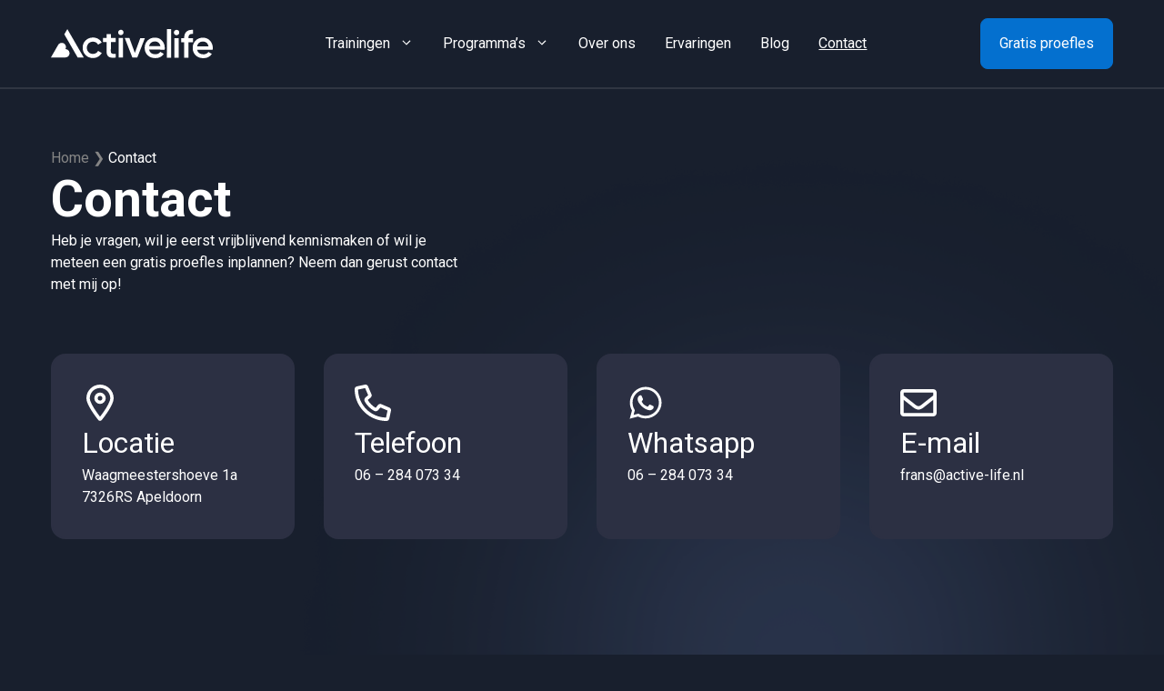

--- FILE ---
content_type: text/html; charset=UTF-8
request_url: https://active-life.nl/contact/
body_size: 37011
content:
<!DOCTYPE html>
<html lang="nl-NL" prefix="og: https://ogp.me/ns#">
<head> <script>
var gform;gform||(document.addEventListener("gform_main_scripts_loaded",function(){gform.scriptsLoaded=!0}),document.addEventListener("gform/theme/scripts_loaded",function(){gform.themeScriptsLoaded=!0}),window.addEventListener("DOMContentLoaded",function(){gform.domLoaded=!0}),gform={domLoaded:!1,scriptsLoaded:!1,themeScriptsLoaded:!1,isFormEditor:()=>"function"==typeof InitializeEditor,callIfLoaded:function(o){return!(!gform.domLoaded||!gform.scriptsLoaded||!gform.themeScriptsLoaded&&!gform.isFormEditor()||(gform.isFormEditor()&&console.warn("The use of gform.initializeOnLoaded() is deprecated in the form editor context and will be removed in Gravity Forms 3.1."),o(),0))},initializeOnLoaded:function(o){gform.callIfLoaded(o)||(document.addEventListener("gform_main_scripts_loaded",()=>{gform.scriptsLoaded=!0,gform.callIfLoaded(o)}),document.addEventListener("gform/theme/scripts_loaded",()=>{gform.themeScriptsLoaded=!0,gform.callIfLoaded(o)}),window.addEventListener("DOMContentLoaded",()=>{gform.domLoaded=!0,gform.callIfLoaded(o)}))},hooks:{action:{},filter:{}},addAction:function(o,r,e,t){gform.addHook("action",o,r,e,t)},addFilter:function(o,r,e,t){gform.addHook("filter",o,r,e,t)},doAction:function(o){gform.doHook("action",o,arguments)},applyFilters:function(o){return gform.doHook("filter",o,arguments)},removeAction:function(o,r){gform.removeHook("action",o,r)},removeFilter:function(o,r,e){gform.removeHook("filter",o,r,e)},addHook:function(o,r,e,t,n){null==gform.hooks[o][r]&&(gform.hooks[o][r]=[]);var d=gform.hooks[o][r];null==n&&(n=r+"_"+d.length),gform.hooks[o][r].push({tag:n,callable:e,priority:t=null==t?10:t})},doHook:function(r,o,e){var t;if(e=Array.prototype.slice.call(e,1),null!=gform.hooks[r][o]&&((o=gform.hooks[r][o]).sort(function(o,r){return o.priority-r.priority}),o.forEach(function(o){"function"!=typeof(t=o.callable)&&(t=window[t]),"action"==r?t.apply(null,e):e[0]=t.apply(null,e)})),"filter"==r)return e[0]},removeHook:function(o,r,t,n){var e;null!=gform.hooks[o][r]&&(e=(e=gform.hooks[o][r]).filter(function(o,r,e){return!!(null!=n&&n!=o.tag||null!=t&&t!=o.priority)}),gform.hooks[o][r]=e)}});
</script>
<meta charset="UTF-8"><script>if(navigator.userAgent.match(/MSIE|Internet Explorer/i)||navigator.userAgent.match(/Trident\/7\..*?rv:11/i)){var href=document.location.href;if(!href.match(/[?&]nowprocket/)){if(href.indexOf("?")==-1){if(href.indexOf("#")==-1){document.location.href=href+"?nowprocket=1"}else{document.location.href=href.replace("#","?nowprocket=1#")}}else{if(href.indexOf("#")==-1){document.location.href=href+"&nowprocket=1"}else{document.location.href=href.replace("#","&nowprocket=1#")}}}}</script><script>(()=>{class RocketLazyLoadScripts{constructor(){this.v="2.0.4",this.userEvents=["keydown","keyup","mousedown","mouseup","mousemove","mouseover","mouseout","touchmove","touchstart","touchend","touchcancel","wheel","click","dblclick","input"],this.attributeEvents=["onblur","onclick","oncontextmenu","ondblclick","onfocus","onmousedown","onmouseenter","onmouseleave","onmousemove","onmouseout","onmouseover","onmouseup","onmousewheel","onscroll","onsubmit"]}async t(){this.i(),this.o(),/iP(ad|hone)/.test(navigator.userAgent)&&this.h(),this.u(),this.l(this),this.m(),this.k(this),this.p(this),this._(),await Promise.all([this.R(),this.L()]),this.lastBreath=Date.now(),this.S(this),this.P(),this.D(),this.O(),this.M(),await this.C(this.delayedScripts.normal),await this.C(this.delayedScripts.defer),await this.C(this.delayedScripts.async),await this.T(),await this.F(),await this.j(),await this.A(),window.dispatchEvent(new Event("rocket-allScriptsLoaded")),this.everythingLoaded=!0,this.lastTouchEnd&&await new Promise(t=>setTimeout(t,500-Date.now()+this.lastTouchEnd)),this.I(),this.H(),this.U(),this.W()}i(){this.CSPIssue=sessionStorage.getItem("rocketCSPIssue"),document.addEventListener("securitypolicyviolation",t=>{this.CSPIssue||"script-src-elem"!==t.violatedDirective||"data"!==t.blockedURI||(this.CSPIssue=!0,sessionStorage.setItem("rocketCSPIssue",!0))},{isRocket:!0})}o(){window.addEventListener("pageshow",t=>{this.persisted=t.persisted,this.realWindowLoadedFired=!0},{isRocket:!0}),window.addEventListener("pagehide",()=>{this.onFirstUserAction=null},{isRocket:!0})}h(){let t;function e(e){t=e}window.addEventListener("touchstart",e,{isRocket:!0}),window.addEventListener("touchend",function i(o){o.changedTouches[0]&&t.changedTouches[0]&&Math.abs(o.changedTouches[0].pageX-t.changedTouches[0].pageX)<10&&Math.abs(o.changedTouches[0].pageY-t.changedTouches[0].pageY)<10&&o.timeStamp-t.timeStamp<200&&(window.removeEventListener("touchstart",e,{isRocket:!0}),window.removeEventListener("touchend",i,{isRocket:!0}),"INPUT"===o.target.tagName&&"text"===o.target.type||(o.target.dispatchEvent(new TouchEvent("touchend",{target:o.target,bubbles:!0})),o.target.dispatchEvent(new MouseEvent("mouseover",{target:o.target,bubbles:!0})),o.target.dispatchEvent(new PointerEvent("click",{target:o.target,bubbles:!0,cancelable:!0,detail:1,clientX:o.changedTouches[0].clientX,clientY:o.changedTouches[0].clientY})),event.preventDefault()))},{isRocket:!0})}q(t){this.userActionTriggered||("mousemove"!==t.type||this.firstMousemoveIgnored?"keyup"===t.type||"mouseover"===t.type||"mouseout"===t.type||(this.userActionTriggered=!0,this.onFirstUserAction&&this.onFirstUserAction()):this.firstMousemoveIgnored=!0),"click"===t.type&&t.preventDefault(),t.stopPropagation(),t.stopImmediatePropagation(),"touchstart"===this.lastEvent&&"touchend"===t.type&&(this.lastTouchEnd=Date.now()),"click"===t.type&&(this.lastTouchEnd=0),this.lastEvent=t.type,t.composedPath&&t.composedPath()[0].getRootNode()instanceof ShadowRoot&&(t.rocketTarget=t.composedPath()[0]),this.savedUserEvents.push(t)}u(){this.savedUserEvents=[],this.userEventHandler=this.q.bind(this),this.userEvents.forEach(t=>window.addEventListener(t,this.userEventHandler,{passive:!1,isRocket:!0})),document.addEventListener("visibilitychange",this.userEventHandler,{isRocket:!0})}U(){this.userEvents.forEach(t=>window.removeEventListener(t,this.userEventHandler,{passive:!1,isRocket:!0})),document.removeEventListener("visibilitychange",this.userEventHandler,{isRocket:!0}),this.savedUserEvents.forEach(t=>{(t.rocketTarget||t.target).dispatchEvent(new window[t.constructor.name](t.type,t))})}m(){const t="return false",e=Array.from(this.attributeEvents,t=>"data-rocket-"+t),i="["+this.attributeEvents.join("],[")+"]",o="[data-rocket-"+this.attributeEvents.join("],[data-rocket-")+"]",s=(e,i,o)=>{o&&o!==t&&(e.setAttribute("data-rocket-"+i,o),e["rocket"+i]=new Function("event",o),e.setAttribute(i,t))};new MutationObserver(t=>{for(const n of t)"attributes"===n.type&&(n.attributeName.startsWith("data-rocket-")||this.everythingLoaded?n.attributeName.startsWith("data-rocket-")&&this.everythingLoaded&&this.N(n.target,n.attributeName.substring(12)):s(n.target,n.attributeName,n.target.getAttribute(n.attributeName))),"childList"===n.type&&n.addedNodes.forEach(t=>{if(t.nodeType===Node.ELEMENT_NODE)if(this.everythingLoaded)for(const i of[t,...t.querySelectorAll(o)])for(const t of i.getAttributeNames())e.includes(t)&&this.N(i,t.substring(12));else for(const e of[t,...t.querySelectorAll(i)])for(const t of e.getAttributeNames())this.attributeEvents.includes(t)&&s(e,t,e.getAttribute(t))})}).observe(document,{subtree:!0,childList:!0,attributeFilter:[...this.attributeEvents,...e]})}I(){this.attributeEvents.forEach(t=>{document.querySelectorAll("[data-rocket-"+t+"]").forEach(e=>{this.N(e,t)})})}N(t,e){const i=t.getAttribute("data-rocket-"+e);i&&(t.setAttribute(e,i),t.removeAttribute("data-rocket-"+e))}k(t){Object.defineProperty(HTMLElement.prototype,"onclick",{get(){return this.rocketonclick||null},set(e){this.rocketonclick=e,this.setAttribute(t.everythingLoaded?"onclick":"data-rocket-onclick","this.rocketonclick(event)")}})}S(t){function e(e,i){let o=e[i];e[i]=null,Object.defineProperty(e,i,{get:()=>o,set(s){t.everythingLoaded?o=s:e["rocket"+i]=o=s}})}e(document,"onreadystatechange"),e(window,"onload"),e(window,"onpageshow");try{Object.defineProperty(document,"readyState",{get:()=>t.rocketReadyState,set(e){t.rocketReadyState=e},configurable:!0}),document.readyState="loading"}catch(t){console.log("WPRocket DJE readyState conflict, bypassing")}}l(t){this.originalAddEventListener=EventTarget.prototype.addEventListener,this.originalRemoveEventListener=EventTarget.prototype.removeEventListener,this.savedEventListeners=[],EventTarget.prototype.addEventListener=function(e,i,o){o&&o.isRocket||!t.B(e,this)&&!t.userEvents.includes(e)||t.B(e,this)&&!t.userActionTriggered||e.startsWith("rocket-")||t.everythingLoaded?t.originalAddEventListener.call(this,e,i,o):(t.savedEventListeners.push({target:this,remove:!1,type:e,func:i,options:o}),"mouseenter"!==e&&"mouseleave"!==e||t.originalAddEventListener.call(this,e,t.savedUserEvents.push,o))},EventTarget.prototype.removeEventListener=function(e,i,o){o&&o.isRocket||!t.B(e,this)&&!t.userEvents.includes(e)||t.B(e,this)&&!t.userActionTriggered||e.startsWith("rocket-")||t.everythingLoaded?t.originalRemoveEventListener.call(this,e,i,o):t.savedEventListeners.push({target:this,remove:!0,type:e,func:i,options:o})}}J(t,e){this.savedEventListeners=this.savedEventListeners.filter(i=>{let o=i.type,s=i.target||window;return e!==o||t!==s||(this.B(o,s)&&(i.type="rocket-"+o),this.$(i),!1)})}H(){EventTarget.prototype.addEventListener=this.originalAddEventListener,EventTarget.prototype.removeEventListener=this.originalRemoveEventListener,this.savedEventListeners.forEach(t=>this.$(t))}$(t){t.remove?this.originalRemoveEventListener.call(t.target,t.type,t.func,t.options):this.originalAddEventListener.call(t.target,t.type,t.func,t.options)}p(t){let e;function i(e){return t.everythingLoaded?e:e.split(" ").map(t=>"load"===t||t.startsWith("load.")?"rocket-jquery-load":t).join(" ")}function o(o){function s(e){const s=o.fn[e];o.fn[e]=o.fn.init.prototype[e]=function(){return this[0]===window&&t.userActionTriggered&&("string"==typeof arguments[0]||arguments[0]instanceof String?arguments[0]=i(arguments[0]):"object"==typeof arguments[0]&&Object.keys(arguments[0]).forEach(t=>{const e=arguments[0][t];delete arguments[0][t],arguments[0][i(t)]=e})),s.apply(this,arguments),this}}if(o&&o.fn&&!t.allJQueries.includes(o)){const e={DOMContentLoaded:[],"rocket-DOMContentLoaded":[]};for(const t in e)document.addEventListener(t,()=>{e[t].forEach(t=>t())},{isRocket:!0});o.fn.ready=o.fn.init.prototype.ready=function(i){function s(){parseInt(o.fn.jquery)>2?setTimeout(()=>i.bind(document)(o)):i.bind(document)(o)}return"function"==typeof i&&(t.realDomReadyFired?!t.userActionTriggered||t.fauxDomReadyFired?s():e["rocket-DOMContentLoaded"].push(s):e.DOMContentLoaded.push(s)),o([])},s("on"),s("one"),s("off"),t.allJQueries.push(o)}e=o}t.allJQueries=[],o(window.jQuery),Object.defineProperty(window,"jQuery",{get:()=>e,set(t){o(t)}})}P(){const t=new Map;document.write=document.writeln=function(e){const i=document.currentScript,o=document.createRange(),s=i.parentElement;let n=t.get(i);void 0===n&&(n=i.nextSibling,t.set(i,n));const c=document.createDocumentFragment();o.setStart(c,0),c.appendChild(o.createContextualFragment(e)),s.insertBefore(c,n)}}async R(){return new Promise(t=>{this.userActionTriggered?t():this.onFirstUserAction=t})}async L(){return new Promise(t=>{document.addEventListener("DOMContentLoaded",()=>{this.realDomReadyFired=!0,t()},{isRocket:!0})})}async j(){return this.realWindowLoadedFired?Promise.resolve():new Promise(t=>{window.addEventListener("load",t,{isRocket:!0})})}M(){this.pendingScripts=[];this.scriptsMutationObserver=new MutationObserver(t=>{for(const e of t)e.addedNodes.forEach(t=>{"SCRIPT"!==t.tagName||t.noModule||t.isWPRocket||this.pendingScripts.push({script:t,promise:new Promise(e=>{const i=()=>{const i=this.pendingScripts.findIndex(e=>e.script===t);i>=0&&this.pendingScripts.splice(i,1),e()};t.addEventListener("load",i,{isRocket:!0}),t.addEventListener("error",i,{isRocket:!0}),setTimeout(i,1e3)})})})}),this.scriptsMutationObserver.observe(document,{childList:!0,subtree:!0})}async F(){await this.X(),this.pendingScripts.length?(await this.pendingScripts[0].promise,await this.F()):this.scriptsMutationObserver.disconnect()}D(){this.delayedScripts={normal:[],async:[],defer:[]},document.querySelectorAll("script[type$=rocketlazyloadscript]").forEach(t=>{t.hasAttribute("data-rocket-src")?t.hasAttribute("async")&&!1!==t.async?this.delayedScripts.async.push(t):t.hasAttribute("defer")&&!1!==t.defer||"module"===t.getAttribute("data-rocket-type")?this.delayedScripts.defer.push(t):this.delayedScripts.normal.push(t):this.delayedScripts.normal.push(t)})}async _(){await this.L();let t=[];document.querySelectorAll("script[type$=rocketlazyloadscript][data-rocket-src]").forEach(e=>{let i=e.getAttribute("data-rocket-src");if(i&&!i.startsWith("data:")){i.startsWith("//")&&(i=location.protocol+i);try{const o=new URL(i).origin;o!==location.origin&&t.push({src:o,crossOrigin:e.crossOrigin||"module"===e.getAttribute("data-rocket-type")})}catch(t){}}}),t=[...new Map(t.map(t=>[JSON.stringify(t),t])).values()],this.Y(t,"preconnect")}async G(t){if(await this.K(),!0!==t.noModule||!("noModule"in HTMLScriptElement.prototype))return new Promise(e=>{let i;function o(){(i||t).setAttribute("data-rocket-status","executed"),e()}try{if(navigator.userAgent.includes("Firefox/")||""===navigator.vendor||this.CSPIssue)i=document.createElement("script"),[...t.attributes].forEach(t=>{let e=t.nodeName;"type"!==e&&("data-rocket-type"===e&&(e="type"),"data-rocket-src"===e&&(e="src"),i.setAttribute(e,t.nodeValue))}),t.text&&(i.text=t.text),t.nonce&&(i.nonce=t.nonce),i.hasAttribute("src")?(i.addEventListener("load",o,{isRocket:!0}),i.addEventListener("error",()=>{i.setAttribute("data-rocket-status","failed-network"),e()},{isRocket:!0}),setTimeout(()=>{i.isConnected||e()},1)):(i.text=t.text,o()),i.isWPRocket=!0,t.parentNode.replaceChild(i,t);else{const i=t.getAttribute("data-rocket-type"),s=t.getAttribute("data-rocket-src");i?(t.type=i,t.removeAttribute("data-rocket-type")):t.removeAttribute("type"),t.addEventListener("load",o,{isRocket:!0}),t.addEventListener("error",i=>{this.CSPIssue&&i.target.src.startsWith("data:")?(console.log("WPRocket: CSP fallback activated"),t.removeAttribute("src"),this.G(t).then(e)):(t.setAttribute("data-rocket-status","failed-network"),e())},{isRocket:!0}),s?(t.fetchPriority="high",t.removeAttribute("data-rocket-src"),t.src=s):t.src="data:text/javascript;base64,"+window.btoa(unescape(encodeURIComponent(t.text)))}}catch(i){t.setAttribute("data-rocket-status","failed-transform"),e()}});t.setAttribute("data-rocket-status","skipped")}async C(t){const e=t.shift();return e?(e.isConnected&&await this.G(e),this.C(t)):Promise.resolve()}O(){this.Y([...this.delayedScripts.normal,...this.delayedScripts.defer,...this.delayedScripts.async],"preload")}Y(t,e){this.trash=this.trash||[];let i=!0;var o=document.createDocumentFragment();t.forEach(t=>{const s=t.getAttribute&&t.getAttribute("data-rocket-src")||t.src;if(s&&!s.startsWith("data:")){const n=document.createElement("link");n.href=s,n.rel=e,"preconnect"!==e&&(n.as="script",n.fetchPriority=i?"high":"low"),t.getAttribute&&"module"===t.getAttribute("data-rocket-type")&&(n.crossOrigin=!0),t.crossOrigin&&(n.crossOrigin=t.crossOrigin),t.integrity&&(n.integrity=t.integrity),t.nonce&&(n.nonce=t.nonce),o.appendChild(n),this.trash.push(n),i=!1}}),document.head.appendChild(o)}W(){this.trash.forEach(t=>t.remove())}async T(){try{document.readyState="interactive"}catch(t){}this.fauxDomReadyFired=!0;try{await this.K(),this.J(document,"readystatechange"),document.dispatchEvent(new Event("rocket-readystatechange")),await this.K(),document.rocketonreadystatechange&&document.rocketonreadystatechange(),await this.K(),this.J(document,"DOMContentLoaded"),document.dispatchEvent(new Event("rocket-DOMContentLoaded")),await this.K(),this.J(window,"DOMContentLoaded"),window.dispatchEvent(new Event("rocket-DOMContentLoaded"))}catch(t){console.error(t)}}async A(){try{document.readyState="complete"}catch(t){}try{await this.K(),this.J(document,"readystatechange"),document.dispatchEvent(new Event("rocket-readystatechange")),await this.K(),document.rocketonreadystatechange&&document.rocketonreadystatechange(),await this.K(),this.J(window,"load"),window.dispatchEvent(new Event("rocket-load")),await this.K(),window.rocketonload&&window.rocketonload(),await this.K(),this.allJQueries.forEach(t=>t(window).trigger("rocket-jquery-load")),await this.K(),this.J(window,"pageshow");const t=new Event("rocket-pageshow");t.persisted=this.persisted,window.dispatchEvent(t),await this.K(),window.rocketonpageshow&&window.rocketonpageshow({persisted:this.persisted})}catch(t){console.error(t)}}async K(){Date.now()-this.lastBreath>45&&(await this.X(),this.lastBreath=Date.now())}async X(){return document.hidden?new Promise(t=>setTimeout(t)):new Promise(t=>requestAnimationFrame(t))}B(t,e){return e===document&&"readystatechange"===t||(e===document&&"DOMContentLoaded"===t||(e===window&&"DOMContentLoaded"===t||(e===window&&"load"===t||e===window&&"pageshow"===t)))}static run(){(new RocketLazyLoadScripts).t()}}RocketLazyLoadScripts.run()})();</script>
	
	<meta name="viewport" content="width=device-width, initial-scale=1"><title>Contact - Active Life</title>
<link data-rocket-preload as="style" href="https://fonts.googleapis.com/css?family=Roboto%3A100%2C100italic%2C300%2C300italic%2Cregular%2Citalic%2C500%2C500italic%2C700%2C700italic%2C900%2C900italic&#038;display=swap" rel="preload">
<link href="https://fonts.googleapis.com/css?family=Roboto%3A100%2C100italic%2C300%2C300italic%2Cregular%2Citalic%2C500%2C500italic%2C700%2C700italic%2C900%2C900italic&#038;display=swap" media="print" onload="this.media=&#039;all&#039;" rel="stylesheet">
<noscript><link rel="stylesheet" href="https://fonts.googleapis.com/css?family=Roboto%3A100%2C100italic%2C300%2C300italic%2Cregular%2Citalic%2C500%2C500italic%2C700%2C700italic%2C900%2C900italic&#038;display=swap"></noscript>
<style id="rocket-critical-css">ul{box-sizing:border-box}.entry-content{counter-reset:footnotes}:root{--wp--preset--font-size--normal:16px;--wp--preset--font-size--huge:42px}.screen-reader-text{border:0;clip:rect(1px,1px,1px,1px);clip-path:inset(50%);height:1px;margin:-1px;overflow:hidden;padding:0;position:absolute;width:1px;word-wrap:normal!important}@font-face{font-display:swap;font-family:Roboto;font-style:normal;font-weight:400;src:url(https://active-life.nl/wp-content/themes/envopress/assets/css/fonts/roboto-v30-latin-regular.woff2) format('woff2'),url(https://active-life.nl/wp-content/themes/envopress/assets/css/fonts/roboto-v30-latin-regular.ttf) format('truetype')}@font-face{font-display:swap;font-family:Roboto;font-style:italic;font-weight:400;src:url(https://active-life.nl/wp-content/themes/envopress/assets/css/fonts/roboto-v30-latin-italic.woff2) format('woff2'),url(https://active-life.nl/wp-content/themes/envopress/assets/css/fonts/roboto-v30-latin-italic.ttf) format('truetype')}@font-face{font-display:swap;font-family:Roboto;font-style:normal;font-weight:500;src:url(https://active-life.nl/wp-content/themes/envopress/assets/css/fonts/roboto-v30-latin-500.woff2) format('woff2'),url(https://active-life.nl/wp-content/themes/envopress/assets/css/fonts/roboto-v30-latin-500.ttf) format('truetype')}@font-face{font-display:swap;font-family:Roboto;font-style:italic;font-weight:500;src:url(https://active-life.nl/wp-content/themes/envopress/assets/css/fonts/roboto-v30-latin-500italic.woff2) format('woff2'),url(https://active-life.nl/wp-content/themes/envopress/assets/css/fonts/roboto-v30-latin-500italic.ttf) format('truetype')}@font-face{font-display:swap;font-family:Roboto;font-style:normal;font-weight:700;src:url(https://active-life.nl/wp-content/themes/envopress/assets/css/fonts/roboto-v30-latin-700.woff2) format('woff2'),url(https://active-life.nl/wp-content/themes/envopress/assets/css/fonts/roboto-v30-latin-700.ttf) format('truetype')}@font-face{font-display:swap;font-family:Roboto;font-style:italic;font-weight:700;src:url(https://active-life.nl/wp-content/themes/envopress/assets/css/fonts/roboto-v30-latin-700italic.woff2) format('woff2'),url(https://active-life.nl/wp-content/themes/envopress/assets/css/fonts/roboto-v30-latin-700italic.ttf) format('truetype')}.main-navigation .site-logo a{line-height:0}.main-navigation .site-logo svg{height:calc(80px - 3rem);width:auto}.main-navigation .sub-menu{border-radius:0 0 8px 8px}.menu-bar-items{margin-left:auto}.main-navigation{border-bottom:2px solid rgba(255,255,255,.1)}.sub-menu{border:2px solid rgba(255,255,255,.1);border-top:none}.slideout-menu ul{margin-left:1em!important;border:none;box-shadow:none!important}.menu-button{color:var(--white)!important;text-decoration:none!important}@media (max-width:1024px){.menu-button{display:none!important}}.rank-math-breadcrumb .separator,.rank-math-breadcrumb a{color:var(--gray);text-decoration:none}.rank-math-breadcrumb p{color:var(--white)}::placeholder{color:#ffffffad;opacity:1}::-ms-input-placeholder{color:#ffffffad}.floating-container{position:absolute;left:0;bottom:0}body,fieldset,figure,h1,h2,html,iframe,legend,li,p,ul{margin:0;padding:0;border:0}html{font-family:sans-serif;-webkit-text-size-adjust:100%;-ms-text-size-adjust:100%;-webkit-font-smoothing:antialiased;-moz-osx-font-smoothing:grayscale}main{display:block}html{box-sizing:border-box}*,::after,::before{box-sizing:inherit}button,input{font-family:inherit;font-size:100%;margin:0}::-moz-focus-inner{border-style:none;padding:0}:-moz-focusring{outline:1px dotted ButtonText}body,button,input{font-family:-apple-system,system-ui,BlinkMacSystemFont,"Segoe UI",Helvetica,Arial,sans-serif,"Apple Color Emoji","Segoe UI Emoji","Segoe UI Symbol";font-weight:400;text-transform:none;font-size:17px;line-height:1.5}p{margin-bottom:1.5em}h1,h2{font-family:inherit;font-size:100%;font-style:inherit;font-weight:inherit}fieldset{padding:0;border:0;min-width:inherit}fieldset legend{padding:0;margin-bottom:1.5em}h1{font-size:42px;margin-bottom:20px;line-height:1.2em;font-weight:400;text-transform:none}h2{font-size:35px;margin-bottom:20px;line-height:1.2em;font-weight:400;text-transform:none}ul{margin:0 0 1.5em 3em}ul{list-style:disc}li>ul{margin-bottom:0;margin-left:1.5em}b,strong{font-weight:700}em{font-style:italic}figure{margin:0}img{height:auto;max-width:100%}button{background:#55555e;color:#fff;border:1px solid transparent;-webkit-appearance:button;padding:10px 20px}a{text-decoration:none}.screen-reader-text{border:0;clip:rect(1px,1px,1px,1px);-webkit-clip-path:inset(50%);clip-path:inset(50%);height:1px;margin:-1px;overflow:hidden;padding:0;position:absolute!important;width:1px;word-wrap:normal!important}.main-navigation{z-index:100;padding:0;clear:both;display:block}.main-navigation a{display:block;text-decoration:none;font-weight:400;text-transform:none;font-size:15px}.main-navigation ul{list-style:none;margin:0;padding-left:0}.main-navigation .main-nav ul li a{padding-left:20px;padding-right:20px;line-height:60px}.inside-navigation{position:relative}.main-navigation .inside-navigation{display:flex;align-items:center;flex-wrap:wrap;justify-content:space-between}.main-navigation .main-nav>ul{display:flex;flex-wrap:wrap;align-items:center}.main-navigation li{position:relative}.main-navigation .menu-bar-items{display:flex;align-items:center;font-size:15px}.main-navigation .menu-bar-items a{color:inherit}.nav-align-right .inside-navigation{justify-content:flex-end}.main-navigation ul ul{display:block;box-shadow:1px 1px 0 rgba(0,0,0,.1);float:left;position:absolute;left:-99999px;opacity:0;z-index:99999;width:200px;text-align:left;top:auto;height:0;overflow:hidden}.main-navigation ul ul a{display:block}.main-navigation ul ul li{width:100%}.main-navigation .main-nav ul ul li a{line-height:normal;padding:10px 20px;font-size:14px}.main-navigation .main-nav ul li.menu-item-has-children>a{padding-right:0;position:relative}.menu-item-has-children .dropdown-menu-toggle{display:inline-block;height:100%;clear:both;padding-right:20px;padding-left:10px}.site-logo{display:inline-block;max-width:100%}.site-content{word-wrap:break-word}iframe{max-width:100%}.site-content{display:flex}.grid-container{margin-left:auto;margin-right:auto;max-width:1200px}.site-main>*{margin-bottom:20px}.separate-containers .inside-article{padding:40px}.separate-containers .site-main{margin:20px}.separate-containers.no-sidebar .site-main{margin-left:0;margin-right:0}.separate-containers .site-main>:last-child{margin-bottom:0}.full-width-content .container.grid-container{max-width:100%}.full-width-content.no-sidebar.separate-containers .site-main{margin:0}.full-width-content.separate-containers .inside-article{padding:0}.gp-icon{display:inline-flex;align-self:center}.gp-icon svg{height:1em;width:1em;top:.125em;position:relative;fill:currentColor}.icon-menu-bars svg:nth-child(2){display:none}.container.grid-container{width:auto}.menu-toggle{display:none}.menu-toggle{padding:0 20px;line-height:60px;margin:0;font-weight:400;text-transform:none;font-size:15px}.menu-toggle .mobile-menu{padding-left:3px}.menu-toggle .gp-icon+.mobile-menu{padding-left:9px}button.menu-toggle{background-color:transparent;flex-grow:1;border:0;text-align:center}.has-menu-bar-items button.menu-toggle{flex-grow:0}@media (max-width:768px){.site-content{flex-direction:column}.container .site-content .content-area{width:auto}#main{margin-left:0;margin-right:0}}@media only screen and (max-width:641px){.gform_wrapper.gravity-theme input:not([type=radio]):not([type=checkbox]):not([type=image]):not([type=file]){line-height:2;min-height:32px}}.gform_wrapper.gravity-theme .gform_hidden{display:none}.gform_wrapper.gravity-theme *{box-sizing:border-box}.gform_wrapper.gravity-theme .gform_footer input{align-self:flex-end}.gform_wrapper.gravity-theme .gform_footer input{margin-bottom:8px}.gform_wrapper.gravity-theme .gform_footer input+input{margin-left:8px}body{background-color:var(--primary-700);color:var(--black)}a{color:var(--white)}a{text-decoration:underline}.main-navigation a{text-decoration:none}:root{--primary-300:#16243B;--primary:#2C3043;--primary-700:#181F2D;--primary-900:#0F1120;--secondary:#565E8A;--blue:#0470CF;--gray:#858585;--dark-gray:#575757;--black:#000000;--white:#ffffff;--transparent-white:rgba(255,255,255,0.5);--transparent:rgba(255,255,255,0)}:root .has-white-color{color:var(--white)}body,button,input{font-family:Roboto;font-size:16px}p{margin-bottom:0em}.main-navigation a,.main-navigation .menu-toggle,.main-navigation .menu-bar-items{font-family:Roboto;font-size:16px}.main-navigation .main-nav ul ul li a{font-family:Roboto;font-size:16px}h1,h2{font-family:Roboto;margin-bottom:0px}.main-navigation,.main-navigation ul ul{background-color:var(--primary-700)}.main-navigation .main-nav ul li a,.main-navigation .menu-toggle,.main-navigation .menu-bar-items{color:var(--white)}.main-navigation ul ul{background-color:var(--primary-700)}.main-navigation .main-nav ul ul li a{color:var(--white)}.separate-containers .inside-article{background-color:var(--base-3)}button{color:var(--black);background-color:var(--white)}:root{--gp-search-modal-bg-color:var(--base-3);--gp-search-modal-text-color:var(--contrast);--gp-search-modal-overlay-bg-color:rgba(0,0,0,0.2)}.nav-below-header .main-navigation .inside-navigation.grid-container{padding:0px 24px 0px 24px}.separate-containers .inside-article{padding:16px}.site-main>*{margin-bottom:0px}.separate-containers .site-main{margin:0px}.main-navigation .main-nav ul li a,.menu-toggle{padding-left:16px;padding-right:16px;line-height:96px}.main-navigation .main-nav ul ul li a{padding:16px}.menu-item-has-children .dropdown-menu-toggle{padding-right:16px}@media (max-width:768px){.separate-containers .inside-article{padding:16px}}.main-navigation.slideout-navigation .main-nav>ul>li>a{line-height:48px}.gb-button-8e8dfa85{display:inline-flex;padding:12px 24px;border-radius:8px;border:1px solid var(--blue);background-color:var(--blue);color:var(--white);text-decoration:none}a.gb-button-c7c732bd{display:inline-flex;text-decoration:none}a.gb-button-268aa254{display:inline-flex;padding:15px 20px;text-decoration:none}.gb-headline-308b7e54{font-family:Roboto,sans-serif;font-size:56px;font-weight:600}.gb-headline-6e6fb703{font-family:Roboto,sans-serif;font-size:24px;font-weight:normal}.gb-headline-10618fe4{font-family:Roboto,sans-serif;font-size:20px;font-weight:normal}h1.gb-headline-592187c4{color:var(--white)}p.gb-headline-928f2f30{color:var(--white)}p.gb-headline-1a83163b{margin-top:1em;color:var(--white)}p.gb-headline-e0b2114a{display:flex;flex-direction:column;align-items:flex-start;column-gap:0.5em;row-gap:0.5em;z-index:2;position:relative;color:var(--white)}p.gb-headline-e0b2114a .gb-icon{line-height:0}p.gb-headline-e0b2114a .gb-icon svg{width:1.5em;height:1.5em;fill:currentColor}h2.gb-headline-11388d3e{color:var(--white)}.gb-container-9d27a6a9{position:relative;overflow-x:hidden;overflow-y:hidden;padding-top:4em;padding-bottom:4em;background-color:var(--primary-300)}.gb-container-9d27a6a9:before{content:"";z-index:0;position:absolute;top:0;right:0;bottom:0;left:0;background-image:var(--wpr-bg-e70b1dfa-c0d5-447c-8500-6d75f360cd72);background-size:80%;background-position:center right;background-repeat:no-repeat;background-attachment:scroll}.gb-container-b3f88cd6{max-width:1200px;padding-right:1em;padding-left:1em;margin-right:auto;margin-left:auto}.gb-container-fc8f8a1b{display:flex;flex-direction:column;align-items:flex-start;column-gap:1em;row-gap:1em}.gb-grid-wrapper>.gb-grid-column-fc8f8a1b{width:50%}.gb-container-c45fd063{position:relative}.gb-grid-wrapper>.gb-grid-column-c45fd063{width:50%}.gb-container-a0f9bf9b{width:65%}.gb-container-d26b9a06{position:relative;overflow-x:hidden;overflow-y:hidden;background-color:var(--primary-700)}.gb-container-d26b9a06:before{content:"";z-index:0;position:absolute;top:0;right:0;bottom:0;left:0;background-image:var(--wpr-bg-a57694d6-16c8-4aee-876d-502d786ef47b);background-size:auto;background-position:left center;background-repeat:no-repeat;background-attachment:scroll}.gb-container-1e38e6f6{padding-top:4em;padding-bottom:4em}.gb-container-0a8f9e6e{max-width:1200px;display:flex;flex-direction:column;column-gap:1em;row-gap:2em;padding-right:1em;padding-left:1em;margin-right:auto;margin-left:auto}.gb-container-47780592{display:flex;flex-direction:column;column-gap:1em;row-gap:1em}.gb-grid-wrapper-a68496c0{display:flex;flex-wrap:wrap;align-items:center;row-gap:32px;margin-left:-64px}.gb-grid-wrapper-a68496c0>.gb-grid-column{box-sizing:border-box;padding-left:64px}.gb-block-image-051ca052{text-align:center}.gb-image-051ca052{width:auto;height:500px;object-fit:contain;vertical-align:middle}@media (max-width:1024px){.gb-headline-308b7e54{font-size:48px}.gb-container-9d27a6a9{padding-top:4em;padding-bottom:4em}.gb-grid-wrapper>.gb-grid-column-fc8f8a1b{width:100%}.gb-grid-wrapper>.gb-grid-column-c45fd063{width:100%;order:2}.gb-container-a0f9bf9b{width:100%}.gb-image-051ca052{height:400px}}@media (max-width:767px){.gb-button-8e8dfa85{justify-content:center;width:100%}.gb-headline-308b7e54{font-size:36px}.gb-headline-6e6fb703{font-size:22px}.gb-grid-wrapper>.gb-grid-column-fc8f8a1b{width:100%}.gb-grid-wrapper>.gb-grid-column-c45fd063{width:100%}.gb-image-051ca052{height:300px}}.slideout-navigation.main-navigation:not(.is-open):not(.slideout-transition){display:none}.slideout-overlay{z-index:100000;position:fixed;width:100%;height:100%;height:100vh;min-height:100%;top:0;right:0;bottom:0;left:0;background-color:rgba(0,0,0,.8);visibility:hidden;opacity:0}.slideout-overlay button.slideout-exit{position:fixed;top:0;background-color:transparent;color:#fff;font-size:30px;border:0;opacity:0}.slideout-navigation .main-nav{margin-bottom:40px}.slideout-navigation:not(.do-overlay) .main-nav{width:100%;box-sizing:border-box}.slideout-navigation .slideout-menu{display:block}#generate-slideout-menu{z-index:100001}#generate-slideout-menu .slideout-menu li{float:none;width:100%;clear:both;text-align:left}#generate-slideout-menu.main-navigation ul ul{display:none}#generate-slideout-menu.main-navigation .main-nav ul ul{position:relative;top:0;left:0;width:100%}.slideout-navigation .menu-item-has-children .dropdown-menu-toggle{float:right}@media (max-width:768px){.slideout-overlay button.slideout-exit{font-size:20px;padding:10px}.slideout-overlay{top:-100px;height:calc(100% + 100px);height:calc(100vh + 100px);min-height:calc(100% + 100px)}}.navigation-branding{display:flex;align-items:center;order:0;margin-right:10px}.main-navigation .menu-toggle{flex-grow:1;width:auto}.main-navigation.has-branding .menu-toggle{flex-grow:0;padding-right:20px;order:2}.nav-align-right .navigation-branding{margin-right:auto}</style><link rel="preload" data-rocket-preload as="image" href="https://active-life.nl/wp-content/uploads/2024/01/bg-ellipses-4.png" fetchpriority="high">
<meta name="description" content="Heb je vragen, wil je eerst vrijblijvend kennismaken of wil je meteen een gratis proefles inplannen? Neem dan gerust contact met mij op!&nbsp;"/>
<meta name="robots" content="follow, index, max-snippet:-1, max-video-preview:-1, max-image-preview:large"/>
<link rel="canonical" href="https://active-life.nl/contact/" />
<meta property="og:locale" content="nl_NL" />
<meta property="og:type" content="article" />
<meta property="og:title" content="Contact - Active Life" />
<meta property="og:description" content="Heb je vragen, wil je eerst vrijblijvend kennismaken of wil je meteen een gratis proefles inplannen? Neem dan gerust contact met mij op!&nbsp;" />
<meta property="og:url" content="https://active-life.nl/contact/" />
<meta property="og:site_name" content="Active Life" />
<meta property="og:updated_time" content="2024-04-30T08:47:42+02:00" />
<meta property="og:image" content="https://active-life.nl/wp-content/uploads/2024/01/zblizenie-na-pare-wykonujaca-trening-crossfit_23-2149080417-1.png" />
<meta property="og:image:secure_url" content="https://active-life.nl/wp-content/uploads/2024/01/zblizenie-na-pare-wykonujaca-trening-crossfit_23-2149080417-1.png" />
<meta property="og:image:width" content="1018" />
<meta property="og:image:height" content="926" />
<meta property="og:image:alt" content="Contact" />
<meta property="og:image:type" content="image/png" />
<meta property="article:published_time" content="2024-01-17T14:09:49+01:00" />
<meta property="article:modified_time" content="2024-04-30T08:47:42+02:00" />
<meta name="twitter:card" content="summary_large_image" />
<meta name="twitter:title" content="Contact - Active Life" />
<meta name="twitter:description" content="Heb je vragen, wil je eerst vrijblijvend kennismaken of wil je meteen een gratis proefles inplannen? Neem dan gerust contact met mij op!&nbsp;" />
<meta name="twitter:image" content="https://active-life.nl/wp-content/uploads/2024/01/zblizenie-na-pare-wykonujaca-trening-crossfit_23-2149080417-1.png" />
<meta name="twitter:label1" content="Tijd om te lezen" />
<meta name="twitter:data1" content="Minder dan een minuut" />
<script type="application/ld+json" class="rank-math-schema">{"@context":"https://schema.org","@graph":[{"@type":"Organization","@id":"https://active-life.nl/#organization","name":"Active Life","url":"https://active-life.nl","logo":{"@type":"ImageObject","@id":"https://active-life.nl/#logo","url":"https://active-life.nl/wp-content/uploads/2024/01/Activelife_logo.svg","contentUrl":"https://active-life.nl/wp-content/uploads/2024/01/Activelife_logo.svg","caption":"Active Life","inLanguage":"nl-NL","width":"518","height":"93"}},{"@type":"WebSite","@id":"https://active-life.nl/#website","url":"https://active-life.nl","name":"Active Life","publisher":{"@id":"https://active-life.nl/#organization"},"inLanguage":"nl-NL"},{"@type":"ImageObject","@id":"https://active-life.nl/wp-content/uploads/2024/01/zblizenie-na-pare-wykonujaca-trening-crossfit_23-2149080417-1.png","url":"https://active-life.nl/wp-content/uploads/2024/01/zblizenie-na-pare-wykonujaca-trening-crossfit_23-2149080417-1.png","width":"200","height":"200","inLanguage":"nl-NL"},{"@type":"BreadcrumbList","@id":"https://active-life.nl/contact/#breadcrumb","itemListElement":[{"@type":"ListItem","position":"1","item":{"@id":"https://active-life.nl","name":"Home"}},{"@type":"ListItem","position":"2","item":{"@id":"https://active-life.nl/contact/","name":"Contact"}}]},{"@type":"WebPage","@id":"https://active-life.nl/contact/#webpage","url":"https://active-life.nl/contact/","name":"Contact - Active Life","datePublished":"2024-01-17T14:09:49+01:00","dateModified":"2024-04-30T08:47:42+02:00","isPartOf":{"@id":"https://active-life.nl/#website"},"primaryImageOfPage":{"@id":"https://active-life.nl/wp-content/uploads/2024/01/zblizenie-na-pare-wykonujaca-trening-crossfit_23-2149080417-1.png"},"inLanguage":"nl-NL","breadcrumb":{"@id":"https://active-life.nl/contact/#breadcrumb"}},{"@type":"Person","@id":"https://active-life.nl/author/envolutions/","name":"envolutions","url":"https://active-life.nl/author/envolutions/","image":{"@type":"ImageObject","@id":"https://secure.gravatar.com/avatar/56cc83082839a7b5371c44c27054dae13621299a81155a72edb76180acd741a6?s=96&amp;d=mm&amp;r=g","url":"https://secure.gravatar.com/avatar/56cc83082839a7b5371c44c27054dae13621299a81155a72edb76180acd741a6?s=96&amp;d=mm&amp;r=g","caption":"envolutions","inLanguage":"nl-NL"},"sameAs":["https://active-life.nl"],"worksFor":{"@id":"https://active-life.nl/#organization"}},{"@type":"Article","headline":"Contact - Active Life","datePublished":"2024-01-17T14:09:49+01:00","dateModified":"2024-04-30T08:47:42+02:00","author":{"@id":"https://active-life.nl/author/envolutions/","name":"envolutions"},"publisher":{"@id":"https://active-life.nl/#organization"},"description":"Heb je vragen, wil je eerst vrijblijvend kennismaken of wil je meteen een gratis proefles inplannen? Neem dan gerust contact met mij op!&nbsp;","name":"Contact - Active Life","@id":"https://active-life.nl/contact/#richSnippet","isPartOf":{"@id":"https://active-life.nl/contact/#webpage"},"image":{"@id":"https://active-life.nl/wp-content/uploads/2024/01/zblizenie-na-pare-wykonujaca-trening-crossfit_23-2149080417-1.png"},"inLanguage":"nl-NL","mainEntityOfPage":{"@id":"https://active-life.nl/contact/#webpage"}}]}</script>
<link rel='dns-prefetch' href='//challenges.cloudflare.com' />
<link rel='dns-prefetch' href='//fonts.googleapis.com' />
<link href='https://fonts.gstatic.com' crossorigin rel='preconnect' />
<link rel="alternate" type="application/rss+xml" title="Active Life &raquo; feed" href="https://active-life.nl/feed/" />
<link rel="alternate" title="oEmbed (JSON)" type="application/json+oembed" href="https://active-life.nl/wp-json/oembed/1.0/embed?url=https%3A%2F%2Factive-life.nl%2Fcontact%2F" />
<link rel="alternate" title="oEmbed (XML)" type="text/xml+oembed" href="https://active-life.nl/wp-json/oembed/1.0/embed?url=https%3A%2F%2Factive-life.nl%2Fcontact%2F&#038;format=xml" />
<style id='wp-img-auto-sizes-contain-inline-css'>
img:is([sizes=auto i],[sizes^="auto," i]){contain-intrinsic-size:3000px 1500px}
/*# sourceURL=wp-img-auto-sizes-contain-inline-css */
</style>
<style id='wp-block-library-inline-css'>
:root{--wp-block-synced-color:#7a00df;--wp-block-synced-color--rgb:122,0,223;--wp-bound-block-color:var(--wp-block-synced-color);--wp-editor-canvas-background:#ddd;--wp-admin-theme-color:#007cba;--wp-admin-theme-color--rgb:0,124,186;--wp-admin-theme-color-darker-10:#006ba1;--wp-admin-theme-color-darker-10--rgb:0,107,160.5;--wp-admin-theme-color-darker-20:#005a87;--wp-admin-theme-color-darker-20--rgb:0,90,135;--wp-admin-border-width-focus:2px}@media (min-resolution:192dpi){:root{--wp-admin-border-width-focus:1.5px}}.wp-element-button{cursor:pointer}:root .has-very-light-gray-background-color{background-color:#eee}:root .has-very-dark-gray-background-color{background-color:#313131}:root .has-very-light-gray-color{color:#eee}:root .has-very-dark-gray-color{color:#313131}:root .has-vivid-green-cyan-to-vivid-cyan-blue-gradient-background{background:linear-gradient(135deg,#00d084,#0693e3)}:root .has-purple-crush-gradient-background{background:linear-gradient(135deg,#34e2e4,#4721fb 50%,#ab1dfe)}:root .has-hazy-dawn-gradient-background{background:linear-gradient(135deg,#faaca8,#dad0ec)}:root .has-subdued-olive-gradient-background{background:linear-gradient(135deg,#fafae1,#67a671)}:root .has-atomic-cream-gradient-background{background:linear-gradient(135deg,#fdd79a,#004a59)}:root .has-nightshade-gradient-background{background:linear-gradient(135deg,#330968,#31cdcf)}:root .has-midnight-gradient-background{background:linear-gradient(135deg,#020381,#2874fc)}:root{--wp--preset--font-size--normal:16px;--wp--preset--font-size--huge:42px}.has-regular-font-size{font-size:1em}.has-larger-font-size{font-size:2.625em}.has-normal-font-size{font-size:var(--wp--preset--font-size--normal)}.has-huge-font-size{font-size:var(--wp--preset--font-size--huge)}.has-text-align-center{text-align:center}.has-text-align-left{text-align:left}.has-text-align-right{text-align:right}.has-fit-text{white-space:nowrap!important}#end-resizable-editor-section{display:none}.aligncenter{clear:both}.items-justified-left{justify-content:flex-start}.items-justified-center{justify-content:center}.items-justified-right{justify-content:flex-end}.items-justified-space-between{justify-content:space-between}.screen-reader-text{border:0;clip-path:inset(50%);height:1px;margin:-1px;overflow:hidden;padding:0;position:absolute;width:1px;word-wrap:normal!important}.screen-reader-text:focus{background-color:#ddd;clip-path:none;color:#444;display:block;font-size:1em;height:auto;left:5px;line-height:normal;padding:15px 23px 14px;text-decoration:none;top:5px;width:auto;z-index:100000}html :where(.has-border-color){border-style:solid}html :where([style*=border-top-color]){border-top-style:solid}html :where([style*=border-right-color]){border-right-style:solid}html :where([style*=border-bottom-color]){border-bottom-style:solid}html :where([style*=border-left-color]){border-left-style:solid}html :where([style*=border-width]){border-style:solid}html :where([style*=border-top-width]){border-top-style:solid}html :where([style*=border-right-width]){border-right-style:solid}html :where([style*=border-bottom-width]){border-bottom-style:solid}html :where([style*=border-left-width]){border-left-style:solid}html :where(img[class*=wp-image-]){height:auto;max-width:100%}:where(figure){margin:0 0 1em}html :where(.is-position-sticky){--wp-admin--admin-bar--position-offset:var(--wp-admin--admin-bar--height,0px)}@media screen and (max-width:600px){html :where(.is-position-sticky){--wp-admin--admin-bar--position-offset:0px}}

/*# sourceURL=wp-block-library-inline-css */
</style><style id='wp-block-paragraph-inline-css'>
.is-small-text{font-size:.875em}.is-regular-text{font-size:1em}.is-large-text{font-size:2.25em}.is-larger-text{font-size:3em}.has-drop-cap:not(:focus):first-letter{float:left;font-size:8.4em;font-style:normal;font-weight:100;line-height:.68;margin:.05em .1em 0 0;text-transform:uppercase}body.rtl .has-drop-cap:not(:focus):first-letter{float:none;margin-left:.1em}p.has-drop-cap.has-background{overflow:hidden}:root :where(p.has-background){padding:1.25em 2.375em}:where(p.has-text-color:not(.has-link-color)) a{color:inherit}p.has-text-align-left[style*="writing-mode:vertical-lr"],p.has-text-align-right[style*="writing-mode:vertical-rl"]{rotate:180deg}
/*# sourceURL=https://active-life.nl/wp-includes/blocks/paragraph/style.min.css */
</style>
<style id='global-styles-inline-css'>
:root{--wp--preset--aspect-ratio--square: 1;--wp--preset--aspect-ratio--4-3: 4/3;--wp--preset--aspect-ratio--3-4: 3/4;--wp--preset--aspect-ratio--3-2: 3/2;--wp--preset--aspect-ratio--2-3: 2/3;--wp--preset--aspect-ratio--16-9: 16/9;--wp--preset--aspect-ratio--9-16: 9/16;--wp--preset--color--black: var(--black);--wp--preset--color--cyan-bluish-gray: #abb8c3;--wp--preset--color--white: var(--white);--wp--preset--color--pale-pink: #f78da7;--wp--preset--color--vivid-red: #cf2e2e;--wp--preset--color--luminous-vivid-orange: #ff6900;--wp--preset--color--luminous-vivid-amber: #fcb900;--wp--preset--color--light-green-cyan: #7bdcb5;--wp--preset--color--vivid-green-cyan: #00d084;--wp--preset--color--pale-cyan-blue: #8ed1fc;--wp--preset--color--vivid-cyan-blue: #0693e3;--wp--preset--color--vivid-purple: #9b51e0;--wp--preset--color--primary-300: var(--primary-300);--wp--preset--color--primary: var(--primary);--wp--preset--color--primary-700: var(--primary-700);--wp--preset--color--primary-900: var(--primary-900);--wp--preset--color--secondary: var(--secondary);--wp--preset--color--blue: var(--blue);--wp--preset--color--gray: var(--gray);--wp--preset--color--dark-gray: var(--dark-gray);--wp--preset--color--transparent-white: var(--transparent-white);--wp--preset--color--transparent: var(--transparent);--wp--preset--gradient--vivid-cyan-blue-to-vivid-purple: linear-gradient(135deg,rgb(6,147,227) 0%,rgb(155,81,224) 100%);--wp--preset--gradient--light-green-cyan-to-vivid-green-cyan: linear-gradient(135deg,rgb(122,220,180) 0%,rgb(0,208,130) 100%);--wp--preset--gradient--luminous-vivid-amber-to-luminous-vivid-orange: linear-gradient(135deg,rgb(252,185,0) 0%,rgb(255,105,0) 100%);--wp--preset--gradient--luminous-vivid-orange-to-vivid-red: linear-gradient(135deg,rgb(255,105,0) 0%,rgb(207,46,46) 100%);--wp--preset--gradient--very-light-gray-to-cyan-bluish-gray: linear-gradient(135deg,rgb(238,238,238) 0%,rgb(169,184,195) 100%);--wp--preset--gradient--cool-to-warm-spectrum: linear-gradient(135deg,rgb(74,234,220) 0%,rgb(151,120,209) 20%,rgb(207,42,186) 40%,rgb(238,44,130) 60%,rgb(251,105,98) 80%,rgb(254,248,76) 100%);--wp--preset--gradient--blush-light-purple: linear-gradient(135deg,rgb(255,206,236) 0%,rgb(152,150,240) 100%);--wp--preset--gradient--blush-bordeaux: linear-gradient(135deg,rgb(254,205,165) 0%,rgb(254,45,45) 50%,rgb(107,0,62) 100%);--wp--preset--gradient--luminous-dusk: linear-gradient(135deg,rgb(255,203,112) 0%,rgb(199,81,192) 50%,rgb(65,88,208) 100%);--wp--preset--gradient--pale-ocean: linear-gradient(135deg,rgb(255,245,203) 0%,rgb(182,227,212) 50%,rgb(51,167,181) 100%);--wp--preset--gradient--electric-grass: linear-gradient(135deg,rgb(202,248,128) 0%,rgb(113,206,126) 100%);--wp--preset--gradient--midnight: linear-gradient(135deg,rgb(2,3,129) 0%,rgb(40,116,252) 100%);--wp--preset--font-size--small: 13px;--wp--preset--font-size--medium: 20px;--wp--preset--font-size--large: 36px;--wp--preset--font-size--x-large: 42px;--wp--preset--spacing--20: 0.44rem;--wp--preset--spacing--30: 0.67rem;--wp--preset--spacing--40: 1rem;--wp--preset--spacing--50: 1.5rem;--wp--preset--spacing--60: 2.25rem;--wp--preset--spacing--70: 3.38rem;--wp--preset--spacing--80: 5.06rem;--wp--preset--shadow--natural: 6px 6px 9px rgba(0, 0, 0, 0.2);--wp--preset--shadow--deep: 12px 12px 50px rgba(0, 0, 0, 0.4);--wp--preset--shadow--sharp: 6px 6px 0px rgba(0, 0, 0, 0.2);--wp--preset--shadow--outlined: 6px 6px 0px -3px rgb(255, 255, 255), 6px 6px rgb(0, 0, 0);--wp--preset--shadow--crisp: 6px 6px 0px rgb(0, 0, 0);}:where(.is-layout-flex){gap: 0.5em;}:where(.is-layout-grid){gap: 0.5em;}body .is-layout-flex{display: flex;}.is-layout-flex{flex-wrap: wrap;align-items: center;}.is-layout-flex > :is(*, div){margin: 0;}body .is-layout-grid{display: grid;}.is-layout-grid > :is(*, div){margin: 0;}:where(.wp-block-columns.is-layout-flex){gap: 2em;}:where(.wp-block-columns.is-layout-grid){gap: 2em;}:where(.wp-block-post-template.is-layout-flex){gap: 1.25em;}:where(.wp-block-post-template.is-layout-grid){gap: 1.25em;}.has-black-color{color: var(--wp--preset--color--black) !important;}.has-cyan-bluish-gray-color{color: var(--wp--preset--color--cyan-bluish-gray) !important;}.has-white-color{color: var(--wp--preset--color--white) !important;}.has-pale-pink-color{color: var(--wp--preset--color--pale-pink) !important;}.has-vivid-red-color{color: var(--wp--preset--color--vivid-red) !important;}.has-luminous-vivid-orange-color{color: var(--wp--preset--color--luminous-vivid-orange) !important;}.has-luminous-vivid-amber-color{color: var(--wp--preset--color--luminous-vivid-amber) !important;}.has-light-green-cyan-color{color: var(--wp--preset--color--light-green-cyan) !important;}.has-vivid-green-cyan-color{color: var(--wp--preset--color--vivid-green-cyan) !important;}.has-pale-cyan-blue-color{color: var(--wp--preset--color--pale-cyan-blue) !important;}.has-vivid-cyan-blue-color{color: var(--wp--preset--color--vivid-cyan-blue) !important;}.has-vivid-purple-color{color: var(--wp--preset--color--vivid-purple) !important;}.has-black-background-color{background-color: var(--wp--preset--color--black) !important;}.has-cyan-bluish-gray-background-color{background-color: var(--wp--preset--color--cyan-bluish-gray) !important;}.has-white-background-color{background-color: var(--wp--preset--color--white) !important;}.has-pale-pink-background-color{background-color: var(--wp--preset--color--pale-pink) !important;}.has-vivid-red-background-color{background-color: var(--wp--preset--color--vivid-red) !important;}.has-luminous-vivid-orange-background-color{background-color: var(--wp--preset--color--luminous-vivid-orange) !important;}.has-luminous-vivid-amber-background-color{background-color: var(--wp--preset--color--luminous-vivid-amber) !important;}.has-light-green-cyan-background-color{background-color: var(--wp--preset--color--light-green-cyan) !important;}.has-vivid-green-cyan-background-color{background-color: var(--wp--preset--color--vivid-green-cyan) !important;}.has-pale-cyan-blue-background-color{background-color: var(--wp--preset--color--pale-cyan-blue) !important;}.has-vivid-cyan-blue-background-color{background-color: var(--wp--preset--color--vivid-cyan-blue) !important;}.has-vivid-purple-background-color{background-color: var(--wp--preset--color--vivid-purple) !important;}.has-black-border-color{border-color: var(--wp--preset--color--black) !important;}.has-cyan-bluish-gray-border-color{border-color: var(--wp--preset--color--cyan-bluish-gray) !important;}.has-white-border-color{border-color: var(--wp--preset--color--white) !important;}.has-pale-pink-border-color{border-color: var(--wp--preset--color--pale-pink) !important;}.has-vivid-red-border-color{border-color: var(--wp--preset--color--vivid-red) !important;}.has-luminous-vivid-orange-border-color{border-color: var(--wp--preset--color--luminous-vivid-orange) !important;}.has-luminous-vivid-amber-border-color{border-color: var(--wp--preset--color--luminous-vivid-amber) !important;}.has-light-green-cyan-border-color{border-color: var(--wp--preset--color--light-green-cyan) !important;}.has-vivid-green-cyan-border-color{border-color: var(--wp--preset--color--vivid-green-cyan) !important;}.has-pale-cyan-blue-border-color{border-color: var(--wp--preset--color--pale-cyan-blue) !important;}.has-vivid-cyan-blue-border-color{border-color: var(--wp--preset--color--vivid-cyan-blue) !important;}.has-vivid-purple-border-color{border-color: var(--wp--preset--color--vivid-purple) !important;}.has-vivid-cyan-blue-to-vivid-purple-gradient-background{background: var(--wp--preset--gradient--vivid-cyan-blue-to-vivid-purple) !important;}.has-light-green-cyan-to-vivid-green-cyan-gradient-background{background: var(--wp--preset--gradient--light-green-cyan-to-vivid-green-cyan) !important;}.has-luminous-vivid-amber-to-luminous-vivid-orange-gradient-background{background: var(--wp--preset--gradient--luminous-vivid-amber-to-luminous-vivid-orange) !important;}.has-luminous-vivid-orange-to-vivid-red-gradient-background{background: var(--wp--preset--gradient--luminous-vivid-orange-to-vivid-red) !important;}.has-very-light-gray-to-cyan-bluish-gray-gradient-background{background: var(--wp--preset--gradient--very-light-gray-to-cyan-bluish-gray) !important;}.has-cool-to-warm-spectrum-gradient-background{background: var(--wp--preset--gradient--cool-to-warm-spectrum) !important;}.has-blush-light-purple-gradient-background{background: var(--wp--preset--gradient--blush-light-purple) !important;}.has-blush-bordeaux-gradient-background{background: var(--wp--preset--gradient--blush-bordeaux) !important;}.has-luminous-dusk-gradient-background{background: var(--wp--preset--gradient--luminous-dusk) !important;}.has-pale-ocean-gradient-background{background: var(--wp--preset--gradient--pale-ocean) !important;}.has-electric-grass-gradient-background{background: var(--wp--preset--gradient--electric-grass) !important;}.has-midnight-gradient-background{background: var(--wp--preset--gradient--midnight) !important;}.has-small-font-size{font-size: var(--wp--preset--font-size--small) !important;}.has-medium-font-size{font-size: var(--wp--preset--font-size--medium) !important;}.has-large-font-size{font-size: var(--wp--preset--font-size--large) !important;}.has-x-large-font-size{font-size: var(--wp--preset--font-size--x-large) !important;}
/*# sourceURL=global-styles-inline-css */
</style>
<style id='core-block-supports-inline-css'>
.wp-elements-6aac71db14f8b26f98443ab714ba73d1 a:where(:not(.wp-element-button)){color:var(--wp--preset--color--white);}.wp-elements-f2081780007d1d31f716f1bd2fa0b53e a:where(:not(.wp-element-button)){color:var(--wp--preset--color--white);}.wp-elements-3df607186f7545f77dc19bb07c174532 a:where(:not(.wp-element-button)){color:var(--wp--preset--color--white);}
/*# sourceURL=core-block-supports-inline-css */
</style>

<style id='classic-theme-styles-inline-css'>
/*! This file is auto-generated */
.wp-block-button__link{color:#fff;background-color:#32373c;border-radius:9999px;box-shadow:none;text-decoration:none;padding:calc(.667em + 2px) calc(1.333em + 2px);font-size:1.125em}.wp-block-file__button{background:#32373c;color:#fff;text-decoration:none}
/*# sourceURL=/wp-includes/css/classic-themes.min.css */
</style>

<link data-minify="1" rel='preload'  href='https://active-life.nl/wp-content/cache/background-css/1/active-life.nl/wp-content/cache/min/1/wp-content/themes/envopress/assets/css/frontend/frontend.min.css?ver=1760440431&wpr_t=1768597130' data-rocket-async="style" as="style" onload="this.onload=null;this.rel='stylesheet'" onerror="this.removeAttribute('data-rocket-async')"  media='all' />
<link rel='preload'  href='https://active-life.nl/wp-content/themes/envopress/assets/js/frontend/frontend.min.css?ver=1.0.0' data-rocket-async="style" as="style" onload="this.onload=null;this.rel='stylesheet'" onerror="this.removeAttribute('data-rocket-async')"  media='all' />
<link rel='preload'  href='https://active-life.nl/wp-content/themes/generatepress/assets/css/main.min.css?ver=3.6.0' data-rocket-async="style" as="style" onload="this.onload=null;this.rel='stylesheet'" onerror="this.removeAttribute('data-rocket-async')"  media='all' />
<style id='generate-style-inline-css'>
.is-right-sidebar{width:15%;}.is-left-sidebar{width:15%;}.site-content .content-area{width:100%;}@media (max-width: 1024px){.main-navigation .menu-toggle,.sidebar-nav-mobile:not(#sticky-placeholder){display:block;}.main-navigation ul,.gen-sidebar-nav,.main-navigation:not(.slideout-navigation):not(.toggled) .main-nav > ul,.has-inline-mobile-toggle #site-navigation .inside-navigation > *:not(.navigation-search):not(.main-nav){display:none;}.nav-align-right .inside-navigation,.nav-align-center .inside-navigation{justify-content:space-between;}}
.dynamic-author-image-rounded{border-radius:100%;}.dynamic-featured-image, .dynamic-author-image{vertical-align:middle;}.one-container.blog .dynamic-content-template:not(:last-child), .one-container.archive .dynamic-content-template:not(:last-child){padding-bottom:0px;}.dynamic-entry-excerpt > p:last-child{margin-bottom:0px;}
/*# sourceURL=generate-style-inline-css */
</style>
<link data-minify="1" rel='preload'  href='https://active-life.nl/wp-content/cache/min/1/wp-content/uploads/hurrytimer/css/7c75613f1b810965.css?ver=1760440431' data-rocket-async="style" as="style" onload="this.onload=null;this.rel='stylesheet'" onerror="this.removeAttribute('data-rocket-async')"  media='all' />
<link data-minify="1" rel='preload'  href='https://active-life.nl/wp-content/cache/background-css/1/active-life.nl/wp-content/cache/min/1/wp-content/plugins/gravityforms/assets/css/dist/basic.min.css?ver=1760440432&wpr_t=1768597130' data-rocket-async="style" as="style" onload="this.onload=null;this.rel='stylesheet'" onerror="this.removeAttribute('data-rocket-async')"  media='all' />
<link rel='preload'  href='https://active-life.nl/wp-content/plugins/gravityforms/assets/css/dist/theme-components.min.css?ver=2.9.25' data-rocket-async="style" as="style" onload="this.onload=null;this.rel='stylesheet'" onerror="this.removeAttribute('data-rocket-async')"  media='all' />
<link rel='preload'  href='https://active-life.nl/wp-content/cache/background-css/1/active-life.nl/wp-content/plugins/gravityforms/assets/css/dist/theme.min.css?ver=2.9.25&wpr_t=1768597130' data-rocket-async="style" as="style" onload="this.onload=null;this.rel='stylesheet'" onerror="this.removeAttribute('data-rocket-async')"  media='all' />
<link rel='preload'  href='https://active-life.nl/wp-content/uploads/generatepress/style.min.css?ver=1761653346' data-rocket-async="style" as="style" onload="this.onload=null;this.rel='stylesheet'" onerror="this.removeAttribute('data-rocket-async')"  media='all' />
<link rel='preload'  href='https://active-life.nl/wp-content/themes/envopress/style.css?ver=1726041788' data-rocket-async="style" as="style" onload="this.onload=null;this.rel='stylesheet'" onerror="this.removeAttribute('data-rocket-async')"  media='all' />
<link data-minify="1" rel='preload'  href='https://active-life.nl/wp-content/cache/min/1/wp-content/uploads/generateblocks/style-global.css?ver=1760440431' data-rocket-async="style" as="style" onload="this.onload=null;this.rel='stylesheet'" onerror="this.removeAttribute('data-rocket-async')"  media='all' />
<link data-minify="1" rel='preload'  href='https://active-life.nl/wp-content/cache/background-css/1/active-life.nl/wp-content/cache/min/1/wp-content/uploads/generateblocks/style-19.css?ver=1760440584&wpr_t=1768597130' data-rocket-async="style" as="style" onload="this.onload=null;this.rel='stylesheet'" onerror="this.removeAttribute('data-rocket-async')"  media='all' />
<link rel='preload'  href='https://active-life.nl/wp-content/plugins/gp-premium/menu-plus/functions/css/offside.min.css?ver=2.5.5' data-rocket-async="style" as="style" onload="this.onload=null;this.rel='stylesheet'" onerror="this.removeAttribute('data-rocket-async')"  media='all' />
<style id='generate-offside-inline-css'>
:root{--gp-slideout-width:265px;}.slideout-navigation, .slideout-navigation a{color:var(--white);}.slideout-navigation button.slideout-exit{color:var(--white);padding-left:16px;padding-right:16px;}.slide-opened nav.toggled .menu-toggle:before{display:none;}@media (max-width: 1024px){.menu-bar-item.slideout-toggle{display:none;}}
/*# sourceURL=generate-offside-inline-css */
</style>
<link rel='preload'  href='https://active-life.nl/wp-content/plugins/gp-premium/menu-plus/functions/css/navigation-branding-flex.min.css?ver=2.5.5' data-rocket-async="style" as="style" onload="this.onload=null;this.rel='stylesheet'" onerror="this.removeAttribute('data-rocket-async')"  media='all' />
<style id='generate-navigation-branding-inline-css'>
.main-navigation.has-branding .inside-navigation.grid-container, .main-navigation.has-branding.grid-container .inside-navigation:not(.grid-container){padding:0px 16px 0px 16px;}.main-navigation.has-branding:not(.grid-container) .inside-navigation:not(.grid-container) .navigation-branding{margin-left:10px;}.navigation-branding img, .site-logo.mobile-header-logo img{height:96px;width:auto;}.navigation-branding .main-title{line-height:96px;}@media (max-width: 1024px){.main-navigation.has-branding.nav-align-center .menu-bar-items, .main-navigation.has-sticky-branding.navigation-stick.nav-align-center .menu-bar-items{margin-left:auto;}.navigation-branding{margin-right:auto;margin-left:10px;}.navigation-branding .main-title, .mobile-header-navigation .site-logo{margin-left:10px;}.main-navigation.has-branding .inside-navigation.grid-container{padding:0px;}}
/*# sourceURL=generate-navigation-branding-inline-css */
</style>
<style id='block-visibility-screen-size-styles-inline-css'>
/* Large screens (desktops, 992px and up) */
@media ( min-width: 992px ) {
	.block-visibility-hide-large-screen {
		display: none !important;
	}
}

/* Medium screens (tablets, between 768px and 992px) */
@media ( min-width: 768px ) and ( max-width: 991.98px ) {
	.block-visibility-hide-medium-screen {
		display: none !important;
	}
}

/* Small screens (mobile devices, less than 768px) */
@media ( max-width: 767.98px ) {
	.block-visibility-hide-small-screen {
		display: none !important;
	}
}
/*# sourceURL=block-visibility-screen-size-styles-inline-css */
</style>
<style id='rocket-lazyload-inline-css'>
.rll-youtube-player{position:relative;padding-bottom:56.23%;height:0;overflow:hidden;max-width:100%;}.rll-youtube-player:focus-within{outline: 2px solid currentColor;outline-offset: 5px;}.rll-youtube-player iframe{position:absolute;top:0;left:0;width:100%;height:100%;z-index:100;background:0 0}.rll-youtube-player img{bottom:0;display:block;left:0;margin:auto;max-width:100%;width:100%;position:absolute;right:0;top:0;border:none;height:auto;-webkit-transition:.4s all;-moz-transition:.4s all;transition:.4s all}.rll-youtube-player img:hover{-webkit-filter:brightness(75%)}.rll-youtube-player .play{height:100%;width:100%;left:0;top:0;position:absolute;background:var(--wpr-bg-730e2550-2e8b-4f21-ab98-1f7f210b6afe) no-repeat center;background-color: transparent !important;cursor:pointer;border:none;}.wp-embed-responsive .wp-has-aspect-ratio .rll-youtube-player{position:absolute;padding-bottom:0;width:100%;height:100%;top:0;bottom:0;left:0;right:0}
/*# sourceURL=rocket-lazyload-inline-css */
</style>
<script src="https://active-life.nl/wp-includes/js/jquery/jquery.min.js?ver=3.7.1" id="jquery-core-js" data-rocket-defer defer></script>
<script src="https://active-life.nl/wp-includes/js/jquery/jquery-migrate.min.js?ver=3.4.1" id="jquery-migrate-js" data-rocket-defer defer></script>
<script defer='defer' src="https://active-life.nl/wp-content/plugins/gravityforms/js/jquery.json.min.js?ver=2.9.25" id="gform_json-js"></script>
<script id="gform_gravityforms-js-extra">
var gf_global = {"gf_currency_config":{"name":"Euro","symbol_left":"","symbol_right":"&#8364;","symbol_padding":" ","thousand_separator":".","decimal_separator":",","decimals":2,"code":"EUR"},"base_url":"https://active-life.nl/wp-content/plugins/gravityforms","number_formats":[],"spinnerUrl":"https://active-life.nl/wp-content/plugins/gravityforms/images/spinner.svg","version_hash":"92ba1fb51e566cb1a57c715277a8c1c6","strings":{"newRowAdded":"Nieuwe rij toegevoegd.","rowRemoved":"Rij verwijderd","formSaved":"Het formulier is opgeslagen. De inhoud bevat de link om terug te keren en het formulier in te vullen."}};
var gform_i18n = {"datepicker":{"days":{"monday":"Ma","tuesday":"Di","wednesday":"Wo","thursday":"Do","friday":"Vr","saturday":"Za","sunday":"Zo"},"months":{"january":"Januari","february":"Februari","march":"Maart","april":"April","may":"Mei","june":"Juni","july":"Juli","august":"Augustus","september":"September","october":"Oktober","november":"November","december":"December"},"firstDay":1,"iconText":"Selecteer een datum"}};
var gf_legacy_multi = {"1":""};
var gform_gravityforms = {"strings":{"invalid_file_extension":"Dit bestandstype is niet toegestaan. Moet \u00e9\u00e9n van de volgende zijn:","delete_file":"Dit bestand verwijderen","in_progress":"in behandeling","file_exceeds_limit":"Bestand overschrijdt limiet bestandsgrootte","illegal_extension":"Dit type bestand is niet toegestaan.","max_reached":"Maximale aantal bestanden bereikt","unknown_error":"Er was een probleem bij het opslaan van het bestand op de server","currently_uploading":"Wacht tot het uploaden is voltooid","cancel":"Annuleren","cancel_upload":"Deze upload annuleren","cancelled":"Geannuleerd","error":"Fout","message":"Bericht"},"vars":{"images_url":"https://active-life.nl/wp-content/plugins/gravityforms/images"}};
//# sourceURL=gform_gravityforms-js-extra
</script>
<script id="gform_gravityforms-js-before">

//# sourceURL=gform_gravityforms-js-before
</script>
<script defer='defer' src="https://active-life.nl/wp-content/plugins/gravityforms/js/gravityforms.min.js?ver=2.9.25" id="gform_gravityforms-js"></script>
<script defer='defer' src="https://active-life.nl/wp-content/plugins/gravityforms/assets/js/dist/utils.min.js?ver=48a3755090e76a154853db28fc254681" id="gform_gravityforms_utils-js"></script>
<link rel="https://api.w.org/" href="https://active-life.nl/wp-json/" /><link rel="alternate" title="JSON" type="application/json" href="https://active-life.nl/wp-json/wp/v2/pages/19" /><link rel="EditURI" type="application/rsd+xml" title="RSD" href="https://active-life.nl/xmlrpc.php?rsd" />
<link rel='shortlink' href='https://active-life.nl/?p=19' />
    <!-- Google Tag Manager -->
    <script type="rocketlazyloadscript">(function(w,d,s,l,i){w[l]=w[l]||[];w[l].push({'gtm.start':
    new Date().getTime(),event:'gtm.js'});var f=d.getElementsByTagName(s)[0],
    j=d.createElement(s),dl=l!='dataLayer'?'&l='+l:'';j.async=true;j.src=
    'https://www.googletagmanager.com/gtm.js?id='+i+dl;f.parentNode.insertBefore(j,f);
    })(window,document,'script','dataLayer','GTM-MG6CR7V');</script>
    <!-- End Google Tag Manager -->
    <script id="Cookiebot" src="https://consent.cookiebot.com/uc.js" data-cbid="d696d619-f14b-460e-8cd6-49a8be88e5ab" data-blockingmode="auto" type="text/javascript" data-rocket-defer defer></script>
<script type="rocketlazyloadscript" id="CookieDeclaration" data-rocket-src="https://consent.cookiebot.com/d696d619-f14b-460e-8cd6-49a8be88e5ab/cd.js" data-rocket-type="text/javascript" async></script><link rel="icon" href="https://active-life.nl/wp-content/uploads/2024/01/cropped-favicon-32x32.png" sizes="32x32" />
<link rel="icon" href="https://active-life.nl/wp-content/uploads/2024/01/cropped-favicon-192x192.png" sizes="192x192" />
<link rel="apple-touch-icon" href="https://active-life.nl/wp-content/uploads/2024/01/cropped-favicon-180x180.png" />
<meta name="msapplication-TileImage" content="https://active-life.nl/wp-content/uploads/2024/01/cropped-favicon-270x270.png" />
		<style id="wp-custom-css">
			.page-id-1771 .main-navigation {
	background-color: #2f1f2d;
}

.page-id-1771 .gb-button-268aa254 {
	border: 1px solid #d859b4;
	background-color: #d859b4;
}

.page-id-1771 .gb-button-268aa254:hover {
	border: 1px solid var(--white);
	background-color: var(--transparent);
}

.page-id-1771 .gform_wrapper.gravity-theme .gform_footer input[type=submit] {
	border: 1px solid #d859b4;
	background-color: #d859b4;
}

.page-id-1771 .gform_wrapper.gravity-theme .gform_footer input[type=submit]:hover {
	border: 1px solid var(--white);
	background-color: var(--transparent);
}

.page-id-1771 .gb-container-dee666d9 {
	background-color: #251b25;
}

.page-id-1771 li::marker,
.page-id-1771 ol::marker {
	color: #d859b4;
}

.page-id-1771 .blog-container:hover .gb-button {
	color: #d859b4 !important;
}

/* ervaringen */
.wp-block-video video {
		height: 500px;
    width: 100%;
    object-fit: cover;
		border-radius: 16px 16px 0px 0px;
}		</style>
		<noscript><style id="rocket-lazyload-nojs-css">.rll-youtube-player, [data-lazy-src]{display:none !important;}</style></noscript><script type="rocketlazyloadscript">
/*! loadCSS rel=preload polyfill. [c]2017 Filament Group, Inc. MIT License */
(function(w){"use strict";if(!w.loadCSS){w.loadCSS=function(){}}
var rp=loadCSS.relpreload={};rp.support=(function(){var ret;try{ret=w.document.createElement("link").relList.supports("preload")}catch(e){ret=!1}
return function(){return ret}})();rp.bindMediaToggle=function(link){var finalMedia=link.media||"all";function enableStylesheet(){link.media=finalMedia}
if(link.addEventListener){link.addEventListener("load",enableStylesheet)}else if(link.attachEvent){link.attachEvent("onload",enableStylesheet)}
setTimeout(function(){link.rel="stylesheet";link.media="only x"});setTimeout(enableStylesheet,3000)};rp.poly=function(){if(rp.support()){return}
var links=w.document.getElementsByTagName("link");for(var i=0;i<links.length;i++){var link=links[i];if(link.rel==="preload"&&link.getAttribute("as")==="style"&&!link.getAttribute("data-loadcss")){link.setAttribute("data-loadcss",!0);rp.bindMediaToggle(link)}}};if(!rp.support()){rp.poly();var run=w.setInterval(rp.poly,500);if(w.addEventListener){w.addEventListener("load",function(){rp.poly();w.clearInterval(run)})}else if(w.attachEvent){w.attachEvent("onload",function(){rp.poly();w.clearInterval(run)})}}
if(typeof exports!=="undefined"){exports.loadCSS=loadCSS}
else{w.loadCSS=loadCSS}}(typeof global!=="undefined"?global:this))
</script><style id="wpr-lazyload-bg-container"></style><style id="wpr-lazyload-bg-exclusion">.gb-container-88e5572a:before{--wpr-bg-ceb976ba-ea1c-4200-8be8-d301d95e0f30: url('https://active-life.nl/wp-content/uploads/2024/01/bg-ellipses-4.png');}.gb-container-9d27a6a9:before{--wpr-bg-e70b1dfa-c0d5-447c-8500-6d75f360cd72: url('https://active-life.nl/wp-content/uploads/2024/01/bg-ellipses-4.png');}</style>
<noscript>
<style id="wpr-lazyload-bg-nostyle">.bg-stripes-top::after{--wpr-bg-79518841-caea-44a8-9688-5003a639b64a: url('https://active-life.envolutions.dev/wp-content/uploads/2024/02/bg-stripes-top-2.png');}.gform_wrapper.gravity-theme .chosen-container-single .chosen-single abbr{--wpr-bg-f7101b15-ac38-49dc-8cef-2e3d9500ceee: url('https://active-life.nl/wp-content/plugins/gravityforms/legacy/css/chosen-sprite.png');}.gform_wrapper.gravity-theme .chosen-container-single .chosen-single div b{--wpr-bg-fa7b6321-1dbe-43cf-bebe-64caa21a67e8: url('https://active-life.nl/wp-content/plugins/gravityforms/legacy/css/chosen-sprite.png');}.gform_wrapper.gravity-theme .chosen-container-single .chosen-search input[type=text]{--wpr-bg-9e08e4eb-558c-488b-a50d-57e207a46925: url('https://active-life.nl/wp-content/plugins/gravityforms/legacy/css/chosen-sprite.png');}.gform_wrapper.gravity-theme .chosen-container-multi .chosen-choices li.search-choice .search-choice-close{--wpr-bg-c5ad24db-890b-484b-9ff9-92696d7c5ab4: url('https://active-life.nl/wp-content/plugins/gravityforms/legacy/css/chosen-sprite.png');}.gform_wrapper.gravity-theme .chosen-rtl .chosen-search input[type=text]{--wpr-bg-ee0918cd-c4ef-41d9-879b-11548bb8d1d0: url('https://active-life.nl/wp-content/plugins/gravityforms/legacy/css/chosen-sprite.png');}.gform_wrapper.gravity-theme .gform_card_icon_container div.gform_card_icon.gform_card_icon_selected::after{--wpr-bg-6a5ae9e1-f7b8-486c-a80c-55660ac97e10: url('https://active-life.nl/wp-content/plugins/gravityforms/images/gf-creditcards-check.svg');}.gform_wrapper.gravity-theme .gfield_list_icons button{--wpr-bg-9ce347f2-5d67-4b5a-bf7a-edf3bc46e994: url('https://active-life.nl/wp-content/plugins/gravityforms/images/list-add.svg');}.gform_wrapper.gravity-theme .chosen-container .chosen-results-scroll-down span,.gform_wrapper.gravity-theme .chosen-container .chosen-results-scroll-up span,.gform_wrapper.gravity-theme .chosen-container-multi .chosen-choices .search-choice .search-choice-close,.gform_wrapper.gravity-theme .chosen-container-single .chosen-search input[type=text],.gform_wrapper.gravity-theme .chosen-container-single .chosen-single abbr,.gform_wrapper.gravity-theme .chosen-container-single .chosen-single div b,.gform_wrapper.gravity-theme .chosen-rtl .chosen-search input[type=text]{--wpr-bg-5f8a039c-2caf-44af-8714-01551dd152ed: url('https://active-life.nl/wp-content/plugins/gravityforms/legacy/css/chosen-sprite@2x.png');}.gform_wrapper.gravity-theme .gform_card_icon_container div.gform_card_icon{--wpr-bg-285668c5-3bc8-4bb1-89b6-d12781f357a7: url('https://active-life.nl/wp-content/plugins/gravityforms/images/gf-creditcards.svg');}.gform_wrapper.gravity-theme .ginput_container_creditcard .ginput_card_security_code_icon{--wpr-bg-774d899f-f69f-4650-a1b5-59391401c208: url('https://active-life.nl/wp-content/plugins/gravityforms/images/gf-creditcards.svg');}.gform_wrapper.gravity-theme .gfield_list_icons button.delete_list_item{--wpr-bg-34353b8f-fb28-40cc-b215-faa3b0e2be2e: url('https://active-life.nl/wp-content/plugins/gravityforms/images/list-remove.svg');}.gravity-theme.ui-datepicker .ui-datepicker-header select{--wpr-bg-991107e9-0d0e-4fe4-a0a2-8e9bfb75130a: url('https://active-life.nl/wp-content/plugins/gravityforms/images/theme/down-arrow.svg');}.gb-container-d26b9a06:before{--wpr-bg-a57694d6-16c8-4aee-876d-502d786ef47b: url('https://active-life.nl/wp-content/uploads/2024/02/bg-ellipses-6.png');}.rll-youtube-player .play{--wpr-bg-730e2550-2e8b-4f21-ab98-1f7f210b6afe: url('https://active-life.nl/wp-content/plugins/wp-rocket/assets/img/youtube.png');}</style>
</noscript>
<script type="application/javascript">const rocket_pairs = [{"selector":".bg-stripes-top","style":".bg-stripes-top::after{--wpr-bg-79518841-caea-44a8-9688-5003a639b64a: url('https:\/\/active-life.envolutions.dev\/wp-content\/uploads\/2024\/02\/bg-stripes-top-2.png');}","hash":"79518841-caea-44a8-9688-5003a639b64a","url":"https:\/\/active-life.envolutions.dev\/wp-content\/uploads\/2024\/02\/bg-stripes-top-2.png"},{"selector":".gform_wrapper.gravity-theme .chosen-container-single .chosen-single abbr","style":".gform_wrapper.gravity-theme .chosen-container-single .chosen-single abbr{--wpr-bg-f7101b15-ac38-49dc-8cef-2e3d9500ceee: url('https:\/\/active-life.nl\/wp-content\/plugins\/gravityforms\/legacy\/css\/chosen-sprite.png');}","hash":"f7101b15-ac38-49dc-8cef-2e3d9500ceee","url":"https:\/\/active-life.nl\/wp-content\/plugins\/gravityforms\/legacy\/css\/chosen-sprite.png"},{"selector":".gform_wrapper.gravity-theme .chosen-container-single .chosen-single div b","style":".gform_wrapper.gravity-theme .chosen-container-single .chosen-single div b{--wpr-bg-fa7b6321-1dbe-43cf-bebe-64caa21a67e8: url('https:\/\/active-life.nl\/wp-content\/plugins\/gravityforms\/legacy\/css\/chosen-sprite.png');}","hash":"fa7b6321-1dbe-43cf-bebe-64caa21a67e8","url":"https:\/\/active-life.nl\/wp-content\/plugins\/gravityforms\/legacy\/css\/chosen-sprite.png"},{"selector":".gform_wrapper.gravity-theme .chosen-container-single .chosen-search input[type=text]","style":".gform_wrapper.gravity-theme .chosen-container-single .chosen-search input[type=text]{--wpr-bg-9e08e4eb-558c-488b-a50d-57e207a46925: url('https:\/\/active-life.nl\/wp-content\/plugins\/gravityforms\/legacy\/css\/chosen-sprite.png');}","hash":"9e08e4eb-558c-488b-a50d-57e207a46925","url":"https:\/\/active-life.nl\/wp-content\/plugins\/gravityforms\/legacy\/css\/chosen-sprite.png"},{"selector":".gform_wrapper.gravity-theme .chosen-container-multi .chosen-choices li.search-choice .search-choice-close","style":".gform_wrapper.gravity-theme .chosen-container-multi .chosen-choices li.search-choice .search-choice-close{--wpr-bg-c5ad24db-890b-484b-9ff9-92696d7c5ab4: url('https:\/\/active-life.nl\/wp-content\/plugins\/gravityforms\/legacy\/css\/chosen-sprite.png');}","hash":"c5ad24db-890b-484b-9ff9-92696d7c5ab4","url":"https:\/\/active-life.nl\/wp-content\/plugins\/gravityforms\/legacy\/css\/chosen-sprite.png"},{"selector":".gform_wrapper.gravity-theme .chosen-rtl .chosen-search input[type=text]","style":".gform_wrapper.gravity-theme .chosen-rtl .chosen-search input[type=text]{--wpr-bg-ee0918cd-c4ef-41d9-879b-11548bb8d1d0: url('https:\/\/active-life.nl\/wp-content\/plugins\/gravityforms\/legacy\/css\/chosen-sprite.png');}","hash":"ee0918cd-c4ef-41d9-879b-11548bb8d1d0","url":"https:\/\/active-life.nl\/wp-content\/plugins\/gravityforms\/legacy\/css\/chosen-sprite.png"},{"selector":".gform_wrapper.gravity-theme .gform_card_icon_container div.gform_card_icon.gform_card_icon_selected","style":".gform_wrapper.gravity-theme .gform_card_icon_container div.gform_card_icon.gform_card_icon_selected::after{--wpr-bg-6a5ae9e1-f7b8-486c-a80c-55660ac97e10: url('https:\/\/active-life.nl\/wp-content\/plugins\/gravityforms\/images\/gf-creditcards-check.svg');}","hash":"6a5ae9e1-f7b8-486c-a80c-55660ac97e10","url":"https:\/\/active-life.nl\/wp-content\/plugins\/gravityforms\/images\/gf-creditcards-check.svg"},{"selector":".gform_wrapper.gravity-theme .gfield_list_icons button","style":".gform_wrapper.gravity-theme .gfield_list_icons button{--wpr-bg-9ce347f2-5d67-4b5a-bf7a-edf3bc46e994: url('https:\/\/active-life.nl\/wp-content\/plugins\/gravityforms\/images\/list-add.svg');}","hash":"9ce347f2-5d67-4b5a-bf7a-edf3bc46e994","url":"https:\/\/active-life.nl\/wp-content\/plugins\/gravityforms\/images\/list-add.svg"},{"selector":".gform_wrapper.gravity-theme .chosen-container .chosen-results-scroll-down span,.gform_wrapper.gravity-theme .chosen-container .chosen-results-scroll-up span,.gform_wrapper.gravity-theme .chosen-container-multi .chosen-choices .search-choice .search-choice-close,.gform_wrapper.gravity-theme .chosen-container-single .chosen-search input[type=text],.gform_wrapper.gravity-theme .chosen-container-single .chosen-single abbr,.gform_wrapper.gravity-theme .chosen-container-single .chosen-single div b,.gform_wrapper.gravity-theme .chosen-rtl .chosen-search input[type=text]","style":".gform_wrapper.gravity-theme .chosen-container .chosen-results-scroll-down span,.gform_wrapper.gravity-theme .chosen-container .chosen-results-scroll-up span,.gform_wrapper.gravity-theme .chosen-container-multi .chosen-choices .search-choice .search-choice-close,.gform_wrapper.gravity-theme .chosen-container-single .chosen-search input[type=text],.gform_wrapper.gravity-theme .chosen-container-single .chosen-single abbr,.gform_wrapper.gravity-theme .chosen-container-single .chosen-single div b,.gform_wrapper.gravity-theme .chosen-rtl .chosen-search input[type=text]{--wpr-bg-5f8a039c-2caf-44af-8714-01551dd152ed: url('https:\/\/active-life.nl\/wp-content\/plugins\/gravityforms\/legacy\/css\/chosen-sprite@2x.png');}","hash":"5f8a039c-2caf-44af-8714-01551dd152ed","url":"https:\/\/active-life.nl\/wp-content\/plugins\/gravityforms\/legacy\/css\/chosen-sprite@2x.png"},{"selector":".gform_wrapper.gravity-theme .gform_card_icon_container div.gform_card_icon","style":".gform_wrapper.gravity-theme .gform_card_icon_container div.gform_card_icon{--wpr-bg-285668c5-3bc8-4bb1-89b6-d12781f357a7: url('https:\/\/active-life.nl\/wp-content\/plugins\/gravityforms\/images\/gf-creditcards.svg');}","hash":"285668c5-3bc8-4bb1-89b6-d12781f357a7","url":"https:\/\/active-life.nl\/wp-content\/plugins\/gravityforms\/images\/gf-creditcards.svg"},{"selector":".gform_wrapper.gravity-theme .ginput_container_creditcard .ginput_card_security_code_icon","style":".gform_wrapper.gravity-theme .ginput_container_creditcard .ginput_card_security_code_icon{--wpr-bg-774d899f-f69f-4650-a1b5-59391401c208: url('https:\/\/active-life.nl\/wp-content\/plugins\/gravityforms\/images\/gf-creditcards.svg');}","hash":"774d899f-f69f-4650-a1b5-59391401c208","url":"https:\/\/active-life.nl\/wp-content\/plugins\/gravityforms\/images\/gf-creditcards.svg"},{"selector":".gform_wrapper.gravity-theme .gfield_list_icons button.delete_list_item","style":".gform_wrapper.gravity-theme .gfield_list_icons button.delete_list_item{--wpr-bg-34353b8f-fb28-40cc-b215-faa3b0e2be2e: url('https:\/\/active-life.nl\/wp-content\/plugins\/gravityforms\/images\/list-remove.svg');}","hash":"34353b8f-fb28-40cc-b215-faa3b0e2be2e","url":"https:\/\/active-life.nl\/wp-content\/plugins\/gravityforms\/images\/list-remove.svg"},{"selector":".gravity-theme.ui-datepicker .ui-datepicker-header select","style":".gravity-theme.ui-datepicker .ui-datepicker-header select{--wpr-bg-991107e9-0d0e-4fe4-a0a2-8e9bfb75130a: url('https:\/\/active-life.nl\/wp-content\/plugins\/gravityforms\/images\/theme\/down-arrow.svg');}","hash":"991107e9-0d0e-4fe4-a0a2-8e9bfb75130a","url":"https:\/\/active-life.nl\/wp-content\/plugins\/gravityforms\/images\/theme\/down-arrow.svg"},{"selector":".gb-container-d26b9a06","style":".gb-container-d26b9a06:before{--wpr-bg-a57694d6-16c8-4aee-876d-502d786ef47b: url('https:\/\/active-life.nl\/wp-content\/uploads\/2024\/02\/bg-ellipses-6.png');}","hash":"a57694d6-16c8-4aee-876d-502d786ef47b","url":"https:\/\/active-life.nl\/wp-content\/uploads\/2024\/02\/bg-ellipses-6.png"},{"selector":".rll-youtube-player .play","style":".rll-youtube-player .play{--wpr-bg-730e2550-2e8b-4f21-ab98-1f7f210b6afe: url('https:\/\/active-life.nl\/wp-content\/plugins\/wp-rocket\/assets\/img\/youtube.png');}","hash":"730e2550-2e8b-4f21-ab98-1f7f210b6afe","url":"https:\/\/active-life.nl\/wp-content\/plugins\/wp-rocket\/assets\/img\/youtube.png"}]; const rocket_excluded_pairs = [{"selector":".gb-container-88e5572a","style":".gb-container-88e5572a:before{--wpr-bg-ceb976ba-ea1c-4200-8be8-d301d95e0f30: url('https:\/\/active-life.nl\/wp-content\/uploads\/2024\/01\/bg-ellipses-4.png');}","hash":"ceb976ba-ea1c-4200-8be8-d301d95e0f30","url":"https:\/\/active-life.nl\/wp-content\/uploads\/2024\/01\/bg-ellipses-4.png"},{"selector":".gb-container-9d27a6a9","style":".gb-container-9d27a6a9:before{--wpr-bg-e70b1dfa-c0d5-447c-8500-6d75f360cd72: url('https:\/\/active-life.nl\/wp-content\/uploads\/2024\/01\/bg-ellipses-4.png');}","hash":"e70b1dfa-c0d5-447c-8500-6d75f360cd72","url":"https:\/\/active-life.nl\/wp-content\/uploads\/2024\/01\/bg-ellipses-4.png"}];</script></head>

<body class="wp-singular page-template-default page page-id-19 wp-custom-logo wp-embed-responsive wp-theme-generatepress wp-child-theme-envopress post-image-aligned-center slideout-enabled slideout-mobile sticky-menu-no-transition sticky-enabled both-sticky-menu no-sidebar nav-below-header separate-containers header-aligned-left dropdown-hover full-width-content" itemtype="https://schema.org/WebPage" itemscope>
	    <!-- Google Tag Manager (noscript) -->
    <noscript><iframe src="https://www.googletagmanager.com/ns.html?id=GTM-MG6CR7V"
    height="0" width="0" style="display:none;visibility:hidden"></iframe></noscript>
    <!-- End Google Tag Manager (noscript) -->
    <a class="screen-reader-text skip-link" href="#content" title="Ga naar de inhoud">Ga naar de inhoud</a>		<nav class="has-branding main-navigation nav-align-right has-menu-bar-items sub-menu-right" id="site-navigation" aria-label="Primair"  itemtype="https://schema.org/SiteNavigationElement" itemscope>
			<div class="inside-navigation grid-container">
				<div class="navigation-branding"><div class="site-logo">
			<a href="https://active-life.nl/" title="Active Life" rel="home">
				<svg id="uuid-9fc7a1f4-bc15-4c13-b42a-1c6585728527" xmlns="http://www.w3.org/2000/svg" width="518.69" height="93.3" viewBox="0 0 518.69 93.3"><defs><style>.uuid-37d4bc6b-0258-4e5d-8e88-03230f013ee2{fill:#fff;stroke-width:0px;}</style></defs><path class="uuid-37d4bc6b-0258-4e5d-8e88-03230f013ee2" d="m134.54,79.56c-5.51,0-10.13-1.89-13.88-5.65-3.62-3.76-5.49-8.39-5.49-14.02s1.89-10.26,5.52-14.01c3.76-3.75,8.39-5.62,13.9-5.61,7.51,0,13.51,3.65,16.38,9.66l11.65-6.74c-4.99-9.89-15.74-16.16-27.88-16.18-9.38-.01-17.27,3.1-23.66,9.47-6.27,6.25-9.41,14-9.42,23.38-.01,9.26,3.1,17.02,9.35,23.41,6.37,6.39,14.25,9.53,23.63,9.54,12.14.02,22.78-6.22,28.18-16.23l-11.63-6.64c-3.01,5.88-9.27,9.62-16.65,9.61h0Z"/><path class="uuid-37d4bc6b-0258-4e5d-8e88-03230f013ee2" d="m192.06,15.94h-13.52l-.02,12.76-11.51-.02-.02,13.01,11.51.02-.04,30.03c-.02,16.39,8.35,22.03,29,19.56l.02-12.14c-10.26.49-15.52.6-15.51-7.4l.04-30.03,15.51.02.02-13.01-15.51-.02.02-12.78h0Z"/><rect class="uuid-37d4bc6b-0258-4e5d-8e88-03230f013ee2" x="192.73" y="53.29" width="62.56" height="13.51" transform="translate(163.65 283.97) rotate(-89.92)"/><path class="uuid-37d4bc6b-0258-4e5d-8e88-03230f013ee2" d="m217.97,4.73c-3.38,3.37-3.39,8.63-.02,12.14,3.5,3.38,8.76,3.39,12.14.02,3.51-3.5,3.51-8.76.14-12.14-3.37-3.51-8.88-3.51-12.26-.02Z"/><polygon class="uuid-37d4bc6b-0258-4e5d-8e88-03230f013ee2" points="286.37 28.85 268.92 76.37 251.47 28.8 236.7 28.78 261.01 91.37 276.65 91.39 301.14 28.87 286.37 28.85"/><path class="uuid-37d4bc6b-0258-4e5d-8e88-03230f013ee2" d="m333.44,27.29c-9.64-.01-17.65,3.1-23.79,9.47-6.14,6.25-9.28,14-9.29,23.38-.01,9.51,3.1,17.4,9.35,23.66,6.25,6.14,14.5,9.28,24.64,9.29,12.14.02,21.28-4.48,27.42-13.6l-11.13-6.52c-3.63,5.13-9.02,7.74-16.15,7.74-10.38-.02-18.01-5.28-20-14.79l49.8.07c.38-2.38.51-4.25.51-5.63.01-9.13-2.98-17.02-8.85-23.41s-13.37-9.65-22.51-9.66h0Zm-19.06,27.62c1.89-9.51,8.91-15.38,18.91-15.36,8.88,0,16.01,5.28,17.87,15.41l-36.79-.05h.01Z"/><rect class="uuid-37d4bc6b-0258-4e5d-8e88-03230f013ee2" x="332.76" y="39.11" width="91.34" height="13.51" transform="translate(332.04 424.23) rotate(-89.92)"/><path class="uuid-37d4bc6b-0258-4e5d-8e88-03230f013ee2" d="m396.53,4.98c-3.38,3.37-3.39,8.63-.02,12.14,3.5,3.38,8.75,3.39,12.13.02,3.51-3.5,3.52-8.76.14-12.14-3.37-3.51-8.88-3.52-12.26-.02h0Z"/><rect class="uuid-37d4bc6b-0258-4e5d-8e88-03230f013ee2" x="371.28" y="53.52" width="62.56" height="13.51" transform="translate(341.79 462.76) rotate(-89.93)"/><path class="uuid-37d4bc6b-0258-4e5d-8e88-03230f013ee2" d="m455.3,29.08l-14.76-.02v-1.25c.02-9.13,4.9-13.26,14.78-12.37l.02-13.01c-18.52-1.15-28.29,8.22-28.31,25.36v1.25l-9.51-.02-.02,13.01,9.51.02-.07,49.55,13.51.02.07-49.55,14.76.02s.02-13.01.02-13.01Z"/><path class="uuid-37d4bc6b-0258-4e5d-8e88-03230f013ee2" d="m518.69,60.57c.01-9.13-2.98-17.02-8.85-23.41-5.87-6.39-13.37-9.65-22.51-9.66-9.64-.01-17.65,3.1-23.79,9.47-6.14,6.25-9.28,14-9.29,23.38-.01,9.51,3.1,17.4,9.35,23.66,6.25,6.14,14.5,9.28,24.64,9.29,12.14.02,21.28-4.48,27.42-13.6l-11.13-6.52c-3.63,5.13-9.02,7.74-16.15,7.74-10.38-.02-18.01-5.28-20-14.79l49.8.07c.38-2.38.51-4.25.51-5.63Zm-50.42-5.45c1.89-9.51,8.91-15.38,18.91-15.36,8.88,0,16.01,5.28,17.87,15.41l-36.79-.05h.01Z"/><path class="uuid-37d4bc6b-0258-4e5d-8e88-03230f013ee2" d="m46.28,64.17c5.14-8.91-1.29-20.05-11.58-20.05h0c-4.78,0-9.19,2.55-11.58,6.68L0,90.86h46.28c4.77,0,9.17-2.54,11.56-6.67,5.14-8.9-1.28-20.02-11.56-20.02Z"/><polygon class="uuid-37d4bc6b-0258-4e5d-8e88-03230f013ee2" points="42.88 16.85 85.76 90.86 105.28 90.86 52.64 0 42.88 16.85"/></svg>
			</a>
		</div></div>				<button class="menu-toggle" aria-controls="generate-slideout-menu" aria-expanded="false">
					<span class="gp-icon icon-menu-bars"><svg viewBox="0 0 512 512" aria-hidden="true" xmlns="http://www.w3.org/2000/svg" width="1em" height="1em"><path d="M0 96c0-13.255 10.745-24 24-24h464c13.255 0 24 10.745 24 24s-10.745 24-24 24H24c-13.255 0-24-10.745-24-24zm0 160c0-13.255 10.745-24 24-24h464c13.255 0 24 10.745 24 24s-10.745 24-24 24H24c-13.255 0-24-10.745-24-24zm0 160c0-13.255 10.745-24 24-24h464c13.255 0 24 10.745 24 24s-10.745 24-24 24H24c-13.255 0-24-10.745-24-24z" /></svg><svg viewBox="0 0 512 512" aria-hidden="true" xmlns="http://www.w3.org/2000/svg" width="1em" height="1em"><path d="M71.029 71.029c9.373-9.372 24.569-9.372 33.942 0L256 222.059l151.029-151.03c9.373-9.372 24.569-9.372 33.942 0 9.372 9.373 9.372 24.569 0 33.942L289.941 256l151.03 151.029c9.372 9.373 9.372 24.569 0 33.942-9.373 9.372-24.569 9.372-33.942 0L256 289.941l-151.029 151.03c-9.373 9.372-24.569 9.372-33.942 0-9.372-9.373-9.372-24.569 0-33.942L222.059 256 71.029 104.971c-9.372-9.373-9.372-24.569 0-33.942z" /></svg></span><span class="mobile-menu">Menu</span>				</button>
				<div id="primary-menu" class="main-nav"><ul id="menu-main-menu" class=" menu sf-menu"><li id="menu-item-534" class="trainingen-menu-item menu-item menu-item-type-custom menu-item-object-custom menu-item-has-children menu-item-534"><a>Trainingen<span role="presentation" class="dropdown-menu-toggle"><span class="gp-icon icon-arrow"><svg viewBox="0 0 330 512" aria-hidden="true" xmlns="http://www.w3.org/2000/svg" width="1em" height="1em"><path d="M305.913 197.085c0 2.266-1.133 4.815-2.833 6.514L171.087 335.593c-1.7 1.7-4.249 2.832-6.515 2.832s-4.815-1.133-6.515-2.832L26.064 203.599c-1.7-1.7-2.832-4.248-2.832-6.514s1.132-4.816 2.832-6.515l14.162-14.163c1.7-1.699 3.966-2.832 6.515-2.832 2.266 0 4.815 1.133 6.515 2.832l111.316 111.317 111.316-111.317c1.7-1.699 4.249-2.832 6.515-2.832s4.815 1.133 6.515 2.832l14.162 14.163c1.7 1.7 2.833 4.249 2.833 6.515z" /></svg></span></span></a>
<ul class="sub-menu">
	<li id="menu-item-2226" class="menu-item menu-item-type-post_type menu-item-object-page menu-item-2226"><a href="https://active-life.nl/personal-trainer-apeldoorn/">Personal training</a></li>
	<li id="menu-item-2228" class="menu-item menu-item-type-post_type menu-item-object-page menu-item-2228"><a href="https://active-life.nl/duo-personal-training-apeldoorn/">Duo training</a></li>
	<li id="menu-item-2412" class="menu-item menu-item-type-post_type menu-item-object-page menu-item-2412"><a href="https://active-life.nl/forever-fit/">Forever Fit</a></li>
	<li id="menu-item-2227" class="menu-item menu-item-type-post_type menu-item-object-page menu-item-2227"><a href="https://active-life.nl/small-group-training-apeldoorn/">Small group training</a></li>
	<li id="menu-item-2229" class="menu-item menu-item-type-post_type menu-item-object-page menu-item-2229"><a href="https://active-life.nl/senioren-fitness-apeldoorn/">Senioren fitness</a></li>
</ul>
</li>
<li id="menu-item-2242" class="menu-item menu-item-type-custom menu-item-object-custom menu-item-has-children menu-item-2242"><a>Programma&#8217;s<span role="presentation" class="dropdown-menu-toggle"><span class="gp-icon icon-arrow"><svg viewBox="0 0 330 512" aria-hidden="true" xmlns="http://www.w3.org/2000/svg" width="1em" height="1em"><path d="M305.913 197.085c0 2.266-1.133 4.815-2.833 6.514L171.087 335.593c-1.7 1.7-4.249 2.832-6.515 2.832s-4.815-1.133-6.515-2.832L26.064 203.599c-1.7-1.7-2.832-4.248-2.832-6.514s1.132-4.816 2.832-6.515l14.162-14.163c1.7-1.699 3.966-2.832 6.515-2.832 2.266 0 4.815 1.133 6.515 2.832l111.316 111.317 111.316-111.317c1.7-1.699 4.249-2.832 6.515-2.832s4.815 1.133 6.515 2.832l14.162 14.163c1.7 1.7 2.833 4.249 2.833 6.515z" /></svg></span></span></a>
<ul class="sub-menu">
	<li id="menu-item-1751" class="menu-item menu-item-type-post_type menu-item-object-page menu-item-1751"><a href="https://active-life.nl/7-weken-programma/">7-weken programma</a></li>
	<li id="menu-item-2243" class="menu-item menu-item-type-post_type menu-item-object-page menu-item-2243"><a href="https://active-life.nl/half-uurtje-goed-figuurtje/">6-weken voor vrouwen</a></li>
	<li id="menu-item-2318" class="menu-item menu-item-type-post_type menu-item-object-page menu-item-2318"><a href="https://active-life.nl/try-out-deal/">Try Out Deal</a></li>
</ul>
</li>
<li id="menu-item-32" class="menu-item menu-item-type-post_type menu-item-object-page menu-item-32"><a href="https://active-life.nl/over-ons/">Over ons</a></li>
<li id="menu-item-31" class="menu-item menu-item-type-post_type menu-item-object-page menu-item-31"><a href="https://active-life.nl/ervaringen/">Ervaringen</a></li>
<li id="menu-item-29" class="menu-item menu-item-type-post_type menu-item-object-page menu-item-29"><a href="https://active-life.nl/blog/">Blog</a></li>
<li id="menu-item-30" class="menu-item menu-item-type-post_type menu-item-object-page current-menu-item page_item page-item-19 current_page_item menu-item-30"><a href="https://active-life.nl/contact/" aria-current="page">Contact</a></li>
</ul></div><div class="menu-bar-items">
<a class="gb-button gb-button-268aa254 gb-button-text gb-button-8e8dfa85 menu-button" href="https://active-life.nl/gratis-proefles/">Gratis proefles</a>
</div>			</div>
		</nav>
		
	<div  class="site grid-container container hfeed" id="page">
				<div  class="site-content" id="content">
			
	<div  class="content-area" id="primary">
		<main class="site-main" id="main">
			
<article id="post-19" class="post-19 page type-page status-publish" itemtype="https://schema.org/CreativeWork" itemscope>
	<div class="inside-article">
		
		<div class="entry-content" itemprop="text">
			<div class="gb-container gb-container-88e5572a">
<div class="gb-container gb-container-c56dfc41">
<div class="gb-container gb-container-578270eb">
<nav aria-label="breadcrumbs" class="rank-math-breadcrumb"><p><a href="https://active-life.nl">Home</a><span class="separator"> ❯ </span><span class="last">Contact</span></p></nav>


<div class="gb-container gb-container-8945f731">

<h1 class="gb-headline gb-headline-dd46fa43 gb-headline-text gb-headline-308b7e54">Contact</h1>



<p class="gb-headline gb-headline-fcc7a699 gb-headline-text">Heb je vragen, wil je eerst vrijblijvend kennismaken of wil je meteen een gratis proefles inplannen? Neem dan gerust contact met mij op!&nbsp;</p>

</div>
</div>
</div>

<div class="gb-container gb-container-8f720d98">
<div class="gb-container gb-container-b1d44e9c">
<div class="gb-grid-wrapper gb-grid-wrapper-2f618ccc">
<div class="gb-grid-column gb-grid-column-6b2ed796"><div class="gb-container gb-container-6b2ed796"><a class="gb-container-link" href="https://goo.gl/maps/8eZgPtSSAAKmH8m27" rel="noopener noreferrer" target="_blank"></a>

<p class="gb-headline gb-headline-81f88cc6 gb-headline-f5a73c03"><span class="gb-icon"><svg viewBox="0 0 384 512" xmlns="http://www.w3.org/2000/svg"><path d="M336 192c0-79.5-64.5-144-144-144S48 112.5 48 192c0 12.4 4.5 31.6 15.3 57.2c10.5 24.8 25.4 52.2 42.5 79.9c28.5 46.2 61.5 90.8 86.2 122.6c24.8-31.8 57.8-76.4 86.2-122.6c17.1-27.7 32-55.1 42.5-79.9C331.5 223.6 336 204.4 336 192zm48 0c0 87.4-117 243-168.3 307.2c-12.3 15.3-35.1 15.3-47.4 0C117 435 0 279.4 0 192C0 86 86 0 192 0S384 86 384 192zm-160 0a32 32 0 1 0 -64 0 32 32 0 1 0 64 0zm-112 0a80 80 0 1 1 160 0 80 80 0 1 1 -160 0z"></path></svg></span><span class="gb-headline-text">Locatie</span></p>



<p class="has-white-color has-text-color has-link-color wp-elements-6aac71db14f8b26f98443ab714ba73d1">Waagmeestershoeve 1a<br>7326RS Apeldoorn</p>

</div></div>

<div class="gb-grid-column gb-grid-column-3b22b42f"><div class="gb-container gb-container-3b22b42f"><a class="gb-container-link" href="tel:0628407334"></a>

<p class="gb-headline gb-headline-f001cfce gb-headline-f5a73c03"><span class="gb-icon"><svg xmlns="http://www.w3.org/2000/svg" viewBox="0 0 512 512"><path d="M375.8 275.2c-16.4-7-35.4-2.4-46.7 11.4l-33.2 40.6c-46-26.7-84.4-65.1-111.1-111.1L225.3 183c13.8-11.3 18.5-30.3 11.4-46.7l-48-112C181.2 6.7 162.3-3.1 143.6 .9l-112 24C13.2 28.8 0 45.1 0 64v0C0 295.2 175.2 485.6 400.1 509.5c9.8 1 19.6 1.8 29.6 2.2c0 0 0 0 0 0c0 0 .1 0 .1 0c6.1 .2 12.1 .4 18.2 .4l0 0c18.9 0 35.2-13.2 39.1-31.6l24-112c4-18.7-5.8-37.6-23.4-45.1l-112-48zM441.5 464C225.8 460.5 51.5 286.2 48.1 70.5l99.2-21.3 43 100.4L154.4 179c-18.2 14.9-22.9 40.8-11.1 61.2c30.9 53.3 75.3 97.7 128.6 128.6c20.4 11.8 46.3 7.1 61.2-11.1l29.4-35.9 100.4 43L441.5 464zM48 64v0 0 0 0 0 0 0 0 0 0 0 0 0 0 0 0 0 0 0 0 0 0 0s0 0 0 0"></path></svg></span><span class="gb-headline-text">Telefoon</span></p>



<p class="has-white-color has-text-color has-link-color wp-elements-f2081780007d1d31f716f1bd2fa0b53e">06 &#8211; 284 073 34</p>

</div></div>

<div class="gb-grid-column gb-grid-column-f8a3973c"><div class="gb-container gb-container-f8a3973c"><a class="gb-container-link" href="https://wa.me/31628407334" rel="noopener noreferrer" target="_blank"></a>

<p class="gb-headline gb-headline-45591b15 gb-headline-f5a73c03"><span class="gb-icon"><svg aria-hidden="true" role="img" height="1em" width="1em" viewBox="0 0 448 512" xmlns="http://www.w3.org/2000/svg"><path fill="currentColor" d="M380.9 97.1C339 55.1 283.2 32 223.9 32c-122.4 0-222 99.6-222 222 0 39.1 10.2 77.3 29.6 111L0 480l117.7-30.9c32.4 17.7 68.9 27 106.1 27h.1c122.3 0 224.1-99.6 224.1-222 0-59.3-25.2-115-67.1-157zm-157 341.6c-33.2 0-65.7-8.9-94-25.7l-6.7-4-69.8 18.3L72 359.2l-4.4-7c-18.5-29.4-28.2-63.3-28.2-98.2 0-101.7 82.8-184.5 184.6-184.5 49.3 0 95.6 19.2 130.4 54.1 34.8 34.9 56.2 81.2 56.1 130.5 0 101.8-84.9 184.6-186.6 184.6zm101.2-138.2c-5.5-2.8-32.8-16.2-37.9-18-5.1-1.9-8.8-2.8-12.5 2.8-3.7 5.6-14.3 18-17.6 21.8-3.2 3.7-6.5 4.2-12 1.4-32.6-16.3-54-29.1-75.5-66-5.7-9.8 5.7-9.1 16.3-30.3 1.8-3.7.9-6.9-.5-9.7-1.4-2.8-12.5-30.1-17.1-41.2-4.5-10.8-9.1-9.3-12.5-9.5-3.2-.2-6.9-.2-10.6-.2-3.7 0-9.7 1.4-14.8 6.9-5.1 5.6-19.4 19-19.4 46.3 0 27.3 19.9 53.7 22.6 57.4 2.8 3.7 39.1 59.7 94.8 83.8 35.2 15.2 49 16.5 66.6 13.9 10.7-1.6 32.8-13.4 37.4-26.4 4.6-13 4.6-24.1 3.2-26.4-1.3-2.5-5-3.9-10.5-6.6z"></path></svg></span><span class="gb-headline-text">Whatsapp</span></p>



<p class="has-white-color has-text-color has-link-color wp-elements-f2081780007d1d31f716f1bd2fa0b53e">06 &#8211; 284 073 34</p>

</div></div>

<div class="gb-grid-column gb-grid-column-a77488d2"><div class="gb-container gb-container-a77488d2"><a class="gb-container-link" href="mailto:frans@active-life.nl"></a>

<p class="gb-headline gb-headline-e0732a77 gb-headline-f5a73c03"><span class="gb-icon"><svg aria-hidden="true" role="img" height="1em" width="1em" viewBox="0 0 512 512" xmlns="http://www.w3.org/2000/svg"><path fill="currentColor" d="M464 64H48C21.49 64 0 85.49 0 112v288c0 26.51 21.49 48 48 48h416c26.51 0 48-21.49 48-48V112c0-26.51-21.49-48-48-48zm0 48v40.805c-22.422 18.259-58.168 46.651-134.587 106.49-16.841 13.247-50.201 45.072-73.413 44.701-23.208.375-56.579-31.459-73.413-44.701C106.18 199.465 70.425 171.067 48 152.805V112h416zM48 400V214.398c22.914 18.251 55.409 43.862 104.938 82.646 21.857 17.205 60.134 55.186 103.062 54.955 42.717.231 80.509-37.199 103.053-54.947 49.528-38.783 82.032-64.401 104.947-82.653V400H48z"></path></svg></span><span class="gb-headline-text">E-mail</span></p>



<p class="has-white-color has-text-color has-link-color wp-elements-3df607186f7545f77dc19bb07c174532">frans@active-life.nl</p>

</div></div>
</div>
</div>
</div>

<div class="gb-container gb-container-6906d584">
<div class="gb-container gb-container-651d762f">
<div class="gb-grid-wrapper gb-grid-wrapper-8ea1816c">
<div class="gb-grid-column gb-grid-column-63667297"><div class="gb-container gb-container-63667297">

<h2 class="gb-headline gb-headline-d74ba2f9 gb-headline-text gb-headline-893821be">Kom in contact</h2>



<p class="has-white-color has-text-color">Je kunt ook een bericht via het formulier verzenden. Ik neem dan zo snel mogelijk contact met je op!&nbsp;</p>



                <div class='gf_browser_unknown gform_wrapper gravity-theme gform-theme--no-framework' data-form-theme='gravity-theme' data-form-index='0' id='gform_wrapper_1' ><form method='post' enctype='multipart/form-data'  id='gform_1'  action='/contact/' data-formid='1' novalidate>
                        <div class='gform-body gform_body'><div id='gform_fields_1' class='gform_fields top_label form_sublabel_below description_below validation_below'><div id="field_1_7" class="gfield gfield--type-honeypot gform_validation_container field_sublabel_below gfield--has-description field_description_below field_validation_below gfield_visibility_visible"  ><label class='gfield_label gform-field-label' for='input_1_7'>LinkedIn</label><div class='ginput_container'><input name='input_7' id='input_1_7' type='text' value='' autocomplete='new-password'/></div><div class='gfield_description' id='gfield_description_1_7'>Dit veld is bedoeld voor validatiedoeleinden en moet niet worden gewijzigd.</div></div><div id="field_1_1" class="gfield gfield--type-text gfield--input-type-text gfield_contains_required field_sublabel_below gfield--no-description field_description_below hidden_label field_validation_below gfield_visibility_visible"  ><label class='gfield_label gform-field-label' for='input_1_1'>Naam<span class="gfield_required"><span class="gfield_required gfield_required_text">(Vereist)</span></span></label><div class='ginput_container ginput_container_text'><input name='input_1' id='input_1_1' type='text' value='' class='large'    placeholder='Naam *' aria-required="true" aria-invalid="false"   /></div></div><div id="field_1_3" class="gfield gfield--type-phone gfield--input-type-phone gfield--width-full gfield_contains_required field_sublabel_below gfield--no-description field_description_below hidden_label field_validation_below gfield_visibility_visible"  ><label class='gfield_label gform-field-label' for='input_1_3'>Telefoonnummer<span class="gfield_required"><span class="gfield_required gfield_required_text">(Vereist)</span></span></label><div class='ginput_container ginput_container_phone'><input name='input_3' id='input_1_3' type='tel' value='' class='large'  placeholder='Telefoonnummer *' aria-required="true" aria-invalid="false"   /></div></div><div id="field_1_4" class="gfield gfield--type-email gfield--input-type-email gfield--width-full gfield_contains_required field_sublabel_below gfield--no-description field_description_below hidden_label field_validation_below gfield_visibility_visible"  ><label class='gfield_label gform-field-label' for='input_1_4'>E-mailadres<span class="gfield_required"><span class="gfield_required gfield_required_text">(Vereist)</span></span></label><div class='ginput_container ginput_container_email'>
                            <input name='input_4' id='input_1_4' type='email' value='' class='large'   placeholder='E-mailadres *' aria-required="true" aria-invalid="false"  />
                        </div></div><div id="field_1_5" class="gfield gfield--type-textarea gfield--input-type-textarea gfield--width-full field_sublabel_below gfield--no-description field_description_below hidden_label field_validation_below gfield_visibility_visible"  ><label class='gfield_label gform-field-label' for='input_1_5'>Bericht</label><div class='ginput_container ginput_container_textarea'><textarea name='input_5' id='input_1_5' class='textarea medium'    placeholder='Bericht/doelen'  aria-invalid="false"   rows='10' cols='50'></textarea></div></div><div id="field_1_6" class="gfield gfield--type-turnstile gfield--input-type-turnstile gfield--width-full field_sublabel_below gfield--no-description field_description_below field_validation_below gfield_visibility_visible"  ><div class='ginput_container ginput_container_turnstile'><div class="cf-turnstile" id="cf-turnstile_1" data-js-turnstile data-response-field-name="cf-turnstile-response_1" data-theme="dark" data-sitekey="0x4AAAAAAAR_WGkNLAtwo_1I"></div></div></div></div></div>
        <div class='gform-footer gform_footer top_label'> <input type='submit' id='gform_submit_button_1' class='gform_button button' onclick='gform.submission.handleButtonClick(this);' data-submission-type='submit' value='Versturen'  /> 
            <input type='hidden' class='gform_hidden' name='gform_submission_method' data-js='gform_submission_method_1' value='postback' />
            <input type='hidden' class='gform_hidden' name='gform_theme' data-js='gform_theme_1' id='gform_theme_1' value='gravity-theme' />
            <input type='hidden' class='gform_hidden' name='gform_style_settings' data-js='gform_style_settings_1' id='gform_style_settings_1' value='{&quot;theme&quot;:&quot;gravity-theme&quot;,&quot;inputPrimaryColor&quot;:&quot;#204ce5&quot;}' />
            <input type='hidden' class='gform_hidden' name='is_submit_1' value='1' />
            <input type='hidden' class='gform_hidden' name='gform_submit' value='1' />
            
            <input type='hidden' class='gform_hidden' name='gform_unique_id' value='' />
            <input type='hidden' class='gform_hidden' name='state_1' value='WyJbXSIsImRjZjUxZmNmZDA2MGYzNmE4NzU3N2M3NjliODhlZDc3Il0=' />
            <input type='hidden' autocomplete='off' class='gform_hidden' name='gform_target_page_number_1' id='gform_target_page_number_1' value='0' />
            <input type='hidden' autocomplete='off' class='gform_hidden' name='gform_source_page_number_1' id='gform_source_page_number_1' value='1' />
            <input type='hidden' name='gform_field_values' value='' />
            
        </div>
                        </form>
                        </div><script>window.addEventListener('DOMContentLoaded', function() {
gform.initializeOnLoaded( function() {gformInitSpinner( 1, 'https://active-life.nl/wp-content/plugins/gravityforms/images/spinner.svg', true );jQuery('#gform_ajax_frame_1').on('load',function(){var contents = jQuery(this).contents().find('*').html();var is_postback = contents.indexOf('GF_AJAX_POSTBACK') >= 0;if(!is_postback){return;}var form_content = jQuery(this).contents().find('#gform_wrapper_1');var is_confirmation = jQuery(this).contents().find('#gform_confirmation_wrapper_1').length > 0;var is_redirect = contents.indexOf('gformRedirect(){') >= 0;var is_form = form_content.length > 0 && ! is_redirect && ! is_confirmation;var mt = parseInt(jQuery('html').css('margin-top'), 10) + parseInt(jQuery('body').css('margin-top'), 10) + 100;if(is_form){jQuery('#gform_wrapper_1').html(form_content.html());if(form_content.hasClass('gform_validation_error')){jQuery('#gform_wrapper_1').addClass('gform_validation_error');} else {jQuery('#gform_wrapper_1').removeClass('gform_validation_error');}setTimeout( function() { /* delay the scroll by 50 milliseconds to fix a bug in chrome */  }, 50 );if(window['gformInitDatepicker']) {gformInitDatepicker();}if(window['gformInitPriceFields']) {gformInitPriceFields();}var current_page = jQuery('#gform_source_page_number_1').val();gformInitSpinner( 1, 'https://active-life.nl/wp-content/plugins/gravityforms/images/spinner.svg', true );jQuery(document).trigger('gform_page_loaded', [1, current_page]);window['gf_submitting_1'] = false;}else if(!is_redirect){var confirmation_content = jQuery(this).contents().find('.GF_AJAX_POSTBACK').html();if(!confirmation_content){confirmation_content = contents;}jQuery('#gform_wrapper_1').replaceWith(confirmation_content);jQuery(document).trigger('gform_confirmation_loaded', [1]);window['gf_submitting_1'] = false;wp.a11y.speak(jQuery('#gform_confirmation_message_1').text());}else{jQuery('#gform_1').append(contents);if(window['gformRedirect']) {gformRedirect();}}jQuery(document).trigger("gform_pre_post_render", [{ formId: "1", currentPage: "current_page", abort: function() { this.preventDefault(); } }]);        if (event && event.defaultPrevented) {                return;        }        const gformWrapperDiv = document.getElementById( "gform_wrapper_1" );        if ( gformWrapperDiv ) {            const visibilitySpan = document.createElement( "span" );            visibilitySpan.id = "gform_visibility_test_1";            gformWrapperDiv.insertAdjacentElement( "afterend", visibilitySpan );        }        const visibilityTestDiv = document.getElementById( "gform_visibility_test_1" );        let postRenderFired = false;        function triggerPostRender() {            if ( postRenderFired ) {                return;            }            postRenderFired = true;            gform.core.triggerPostRenderEvents( 1, current_page );            if ( visibilityTestDiv ) {                visibilityTestDiv.parentNode.removeChild( visibilityTestDiv );            }        }        function debounce( func, wait, immediate ) {            var timeout;            return function() {                var context = this, args = arguments;                var later = function() {                    timeout = null;                    if ( !immediate ) func.apply( context, args );                };                var callNow = immediate && !timeout;                clearTimeout( timeout );                timeout = setTimeout( later, wait );                if ( callNow ) func.apply( context, args );            };        }        const debouncedTriggerPostRender = debounce( function() {            triggerPostRender();        }, 200 );        if ( visibilityTestDiv && visibilityTestDiv.offsetParent === null ) {            const observer = new MutationObserver( ( mutations ) => {                mutations.forEach( ( mutation ) => {                    if ( mutation.type === 'attributes' && visibilityTestDiv.offsetParent !== null ) {                        debouncedTriggerPostRender();                        observer.disconnect();                    }                });            });            observer.observe( document.body, {                attributes: true,                childList: false,                subtree: true,                attributeFilter: [ 'style', 'class' ],            });        } else {            triggerPostRender();        }    } );} );
});</script>

</div></div>

<div class="gb-grid-column gb-grid-column-d26286cc"><div class="gb-container gb-container-d26286cc">

<figure class="gb-block-image gb-block-image-621227a2"><img fetchpriority="high" decoding="async" width="1018" height="926" class="gb-image gb-image-621227a2" src="https://active-life.nl/wp-content/uploads/2024/01/zblizenie-na-pare-wykonujaca-trening-crossfit_23-2149080417-1.png" alt="" srcset="https://active-life.nl/wp-content/uploads/2024/01/zblizenie-na-pare-wykonujaca-trening-crossfit_23-2149080417-1.png 1018w, https://active-life.nl/wp-content/uploads/2024/01/zblizenie-na-pare-wykonujaca-trening-crossfit_23-2149080417-1-300x273.png 300w, https://active-life.nl/wp-content/uploads/2024/01/zblizenie-na-pare-wykonujaca-trening-crossfit_23-2149080417-1-768x699.png 768w" sizes="(max-width: 1018px) 100vw, 1018px" /></figure>

</div></div>
</div>
</div>
</div>
</div>		</div>

			</div>
</article>
		</main>
	</div>

	
	</div>
</div>


<div class="site-footer">
	<div class="gb-container gb-container-dee666d9">
<div class="gb-container gb-container-67fcf08c">
<div class="gb-grid-wrapper gb-grid-wrapper-eda3afe6">
<div class="gb-grid-column gb-grid-column-2dedcdbe"><div class="gb-container gb-container-2dedcdbe">

<figure class="gb-block-image gb-block-image-585d4a3e"><a href="https://active-life.nl/"><img decoding="async" width="518" height="93" class="gb-image gb-image-585d4a3e" src="data:image/svg+xml,%3Csvg%20xmlns='http://www.w3.org/2000/svg'%20viewBox='0%200%20518%2093'%3E%3C/svg%3E" alt="" data-lazy-src="https://active-life.nl/wp-content/uploads/2024/01/Activelife_logo.svg"/><noscript><img decoding="async" width="518" height="93" class="gb-image gb-image-585d4a3e" src="https://active-life.nl/wp-content/uploads/2024/01/Activelife_logo.svg" alt=""/></noscript></a></figure>

</div></div>

<div class="gb-grid-column gb-grid-column-e3c737d6"><div class="gb-container gb-container-e3c737d6">

<p class="gb-headline gb-headline-97b01951 gb-headline-text gb-headline-8a4958e6 hover-underline">Services</p>



<p class="gb-headline gb-headline-a230accd gb-headline-text gb-headline-8a4958e6 hover-underline"><a href="https://active-life.nl/personal-trainer-apeldoorn/" data-type="page" data-id="2120"><span style="text-decoration: underline;">Personal training Apeldoorn</span></a></p>



<p class="gb-headline gb-headline-a4fd9b55 gb-headline-text gb-headline-8a4958e6 hover-underline"><a href="https://active-life.nl/small-group-training-apeldoorn" data-type="page" data-id="172"><span style="text-decoration: underline;">Small group training</span></a></p>



<p class="gb-headline gb-headline-b9ed4fe8 gb-headline-text gb-headline-8a4958e6 hover-underline"><span style="text-decoration: underline;"><a href="https://active-life.nl/duo-training/" data-type="page" data-id="174">Duo training</a></span></p>



<p class="gb-headline gb-headline-f19e2486 gb-headline-text gb-headline-8a4958e6 hover-underline"><span style="text-decoration: underline;"><a href="https://active-life.nl/forever-fit/" data-type="page" data-id="2406">Forever Fit</a></span></p>



<p class="gb-headline gb-headline-bfc558c7 gb-headline-text gb-headline-8a4958e6 hover-underline"><a href="https://active-life.nl/senioren-fitness-apeldoorn" data-type="link" data-id="https://active-life.nl/senioren-fitness-apeldoorn"><span style="text-decoration: underline;">Senioren fitness</span></a></p>



<p><a href="https://active-life.nl/fitness-apeldoorn" data-type="link" data-id="https://active-life.nl/fitness-apeldoorn"><span style="text-decoration: underline;">Fitness Apeldoorn</span></a></p>



<p><a href="https://active-life.nl/sportschool-apeldoorn" data-type="link" data-id="https://active-life.nl/sportschool-apeldoorn">Sportschool Apeldoorn</a></p>



<p><a href="https://active-life.nl/afvallen-apeldoorn" data-type="link" data-id="https://active-life.nl/afvallen-apeldoorn">Afvallen Apeldoorn</a></p>



<p><a href="https://active-life.nl/krachttraining-apeldoorn" data-type="link" data-id="https://active-life.nl/afvallen-apeldoorn">Krachttraining Apeldoorn</a></p>

</div></div>

<div class="gb-grid-column gb-grid-column-9f785c29"><div class="gb-container gb-container-9f785c29">

<p class="gb-headline gb-headline-e1313d99 gb-headline-text gb-headline-8a4958e6 hover-underline">Bedrijf</p>



<p class="gb-headline gb-headline-acec0d19 gb-headline-text gb-headline-8a4958e6 hover-underline"><a href="https://active-life.nl/over-ons" data-type="link" data-id="https://active-life.nl/over-ons"><span style="text-decoration: underline;">Over ons</span></a></p>



<p class="gb-headline gb-headline-d0d777c6 gb-headline-text gb-headline-8a4958e6 hover-underline"><a href="https://active-life.nl/ervaringen/" data-type="page" data-id="23"><span style="text-decoration: underline;">Ervaringen</span></a></p>



<p class="gb-headline gb-headline-70aec7a2 gb-headline-text gb-headline-8a4958e6 hover-underline"><a href="https://active-life.nl/blog/" data-type="page" data-id="25"><span style="text-decoration: underline;">Blog</span></a></p>



<p class="gb-headline gb-headline-d332a3c9 gb-headline-text gb-headline-8a4958e6 hover-underline"><a href="https://active-life.nl/contact/" data-type="page" data-id="19"><span style="text-decoration: underline;">Contact</span></a></p>



<p><a href="https://active-life.nl/7-weken-programma/" data-type="link" data-id="https://active-life.nl/7-weken-programma/"><span style="text-decoration: underline;">7 weken programma</span></a></p>



<p class="gb-headline gb-headline-0716fb60 gb-headline-text gb-headline-8a4958e6 hover-underline"><a href="https://active-life.nl/gratis-proefles/" data-type="page" data-id="27"><span style="text-decoration: underline;">Gratis proefles</span></a></p>

</div></div>

<div class="gb-grid-column gb-grid-column-b1f56562"><div class="gb-container gb-container-b1f56562">

<p class="gb-headline gb-headline-c07b3487 gb-headline-text gb-headline-8a4958e6 hover-underline">Contactgegevens</p>



<p class="gb-headline gb-headline-0414e011 gb-headline-8a4958e6 hover-underline"><span class="gb-icon"><svg viewBox="0 0 512 512" xmlns="http://www.w3.org/2000/svg"><path d="M375.8 275.2c-16.4-7-35.4-2.4-46.7 11.4l-33.2 40.6c-46-26.7-84.4-65.1-111.1-111.1L225.3 183c13.8-11.3 18.5-30.3 11.4-46.7l-48-112C181.2 6.7 162.3-3.1 143.6 .9l-112 24C13.2 28.8 0 45.1 0 64v0C0 295.2 175.2 485.6 400.1 509.5c9.8 1 19.6 1.8 29.6 2.2c0 0 0 0 0 0c0 0 .1 0 .1 0c6.1 .2 12.1 .4 18.2 .4l0 0c18.9 0 35.2-13.2 39.1-31.6l24-112c4-18.7-5.8-37.6-23.4-45.1l-112-48zM441.5 464C225.8 460.5 51.5 286.2 48.1 70.5l99.2-21.3 43 100.4L154.4 179c-18.2 14.9-22.9 40.8-11.1 61.2c30.9 53.3 75.3 97.7 128.6 128.6c20.4 11.8 46.3 7.1 61.2-11.1l29.4-35.9 100.4 43L441.5 464zM48 64v0 0 0 0 0 0 0 0 0 0 0 0 0 0 0 0 0 0 0 0 0 0 0s0 0 0 0"></path></svg></span><span class="gb-headline-text"><a href="tel:0628407334">06 - 284 073 34</a></span></p>



<p class="gb-headline gb-headline-6ea60bff gb-headline-8a4958e6 hover-underline"><span class="gb-icon"><svg aria-hidden="true" role="img" height="1em" width="1em" viewBox="0 0 512 512" xmlns="http://www.w3.org/2000/svg"><path fill="currentColor" d="M464 64H48C21.49 64 0 85.49 0 112v288c0 26.51 21.49 48 48 48h416c26.51 0 48-21.49 48-48V112c0-26.51-21.49-48-48-48zm0 48v40.805c-22.422 18.259-58.168 46.651-134.587 106.49-16.841 13.247-50.201 45.072-73.413 44.701-23.208.375-56.579-31.459-73.413-44.701C106.18 199.465 70.425 171.067 48 152.805V112h416zM48 400V214.398c22.914 18.251 55.409 43.862 104.938 82.646 21.857 17.205 60.134 55.186 103.062 54.955 42.717.231 80.509-37.199 103.053-54.947 49.528-38.783 82.032-64.401 104.947-82.653V400H48z"></path></svg></span><span class="gb-headline-text"><a href="mailto:frans@active-life.nl">frans@active-life.nl</a></span></p>



<p class="gb-headline gb-headline-af20062d gb-headline-8a4958e6 hover-underline"><span class="gb-icon"><svg viewBox="0 0 384 512" xmlns="http://www.w3.org/2000/svg"><path d="M336 192c0-79.5-64.5-144-144-144S48 112.5 48 192c0 12.4 4.5 31.6 15.3 57.2c10.5 24.8 25.4 52.2 42.5 79.9c28.5 46.2 61.5 90.8 86.2 122.6c24.8-31.8 57.8-76.4 86.2-122.6c17.1-27.7 32-55.1 42.5-79.9C331.5 223.6 336 204.4 336 192zm48 0c0 87.4-117 243-168.3 307.2c-12.3 15.3-35.1 15.3-47.4 0C117 435 0 279.4 0 192C0 86 86 0 192 0S384 86 384 192zm-160 0a32 32 0 1 0 -64 0 32 32 0 1 0 64 0zm-112 0a80 80 0 1 1 160 0 80 80 0 1 1 -160 0z"></path></svg></span><span class="gb-headline-text"><a href="https://goo.gl/maps/8eZgPtSSAAKmH8m27" data-type="link" data-id="https://goo.gl/maps/8eZgPtSSAAKmH8m27" target="_blank" rel="noreferrer noopener">Waagmeestershoeve 1a, Apeldoorn</a></span></p>



<p></p>



<p><a href="https://active-life.nl/personal-trainer-beekbergen" data-type="link" data-id="https://active-life.nl/personal-trainer-beekbergen"><span style="text-decoration: underline;">Personal training Beekbergen</span></a></p>



<p><a href="https://active-life.nl/personal-trainer-klarenbeek" data-type="link" data-id="https://active-life.nl/personal-trainer-klarenbeek"><span style="text-decoration: underline;">Personal training Klarenbeek</span></a></p>



<p><a href="https://active-life.nl/personal-trainer-ugchelen" data-type="link" data-id="https://active-life.nl/personal-trainer-ugchelen"><span style="text-decoration: underline;">Personal training Ugchelen</span></a></p>

</div></div>

<div class="gb-grid-column gb-grid-column-e5dbe736"><div class="gb-container gb-container-e5dbe736">

<p class="gb-headline gb-headline-23289801 gb-headline-text gb-headline-9f7ab77b">Copyright © 2024 Alle rechten voorbehouden.</p>



<p class="gb-headline gb-headline-da669133 gb-headline-text gb-headline-9f7ab77b hover-underline"><a href="https://active-life.nl/algemene-voorwaarden/" data-type="page" data-id="693">Algemene voorwaarden</a></p>



<p class="gb-headline gb-headline-c05e2cee gb-headline-text gb-headline-9f7ab77b hover-underline"><a href="https://active-life.nl/cookiebeleid/" data-type="page" data-id="695">Cookiebeleid</a></p>



<p class="gb-headline gb-headline-b560545b gb-headline-text gb-headline-9f7ab77b hover-underline"><a href="https://active-life.nl/disclaimer/" data-type="page" data-id="697">Disclaimer</a></p>



<p class="gb-headline gb-headline-663a0286 gb-headline-text gb-headline-9f7ab77b hover-underline"><a href="https://active-life.nl/privacyverklaring/" data-type="page" data-id="699">Privacyverklaring</a></p>


<div class="gb-container gb-container-f01121ad">

<a class="gb-button gb-button-92815830" href="https://www.facebook.com/ActivelifeApeldoorn/" target="_blank" rel="noopener noreferrer"><span class="gb-icon"><svg aria-hidden="true" role="img" height="1em" width="1em" viewBox="0 0 512 512" xmlns="http://www.w3.org/2000/svg"><path fill="currentColor" d="M504 256C504 119 393 8 256 8S8 119 8 256c0 123.78 90.69 226.38 209.25 245V327.69h-63V256h63v-54.64c0-62.15 37-96.48 93.67-96.48 27.14 0 55.52 4.84 55.52 4.84v61h-31.28c-30.8 0-40.41 19.12-40.41 38.73V256h68.78l-11 71.69h-57.78V501C413.31 482.38 504 379.78 504 256z"></path></svg></span></a>



<a class="gb-button gb-button-b637f72b" href="https://www.linkedin.com/in/frans-hesseling-9ab4bb219/" target="_blank" rel="noopener noreferrer"><span class="gb-icon"><svg aria-hidden="true" role="img" height="1em" width="1em" viewBox="0 0 448 512" xmlns="http://www.w3.org/2000/svg"><path fill="currentColor" d="M416 32H31.9C14.3 32 0 46.5 0 64.3v383.4C0 465.5 14.3 480 31.9 480H416c17.6 0 32-14.5 32-32.3V64.3c0-17.8-14.4-32.3-32-32.3zM135.4 416H69V202.2h66.5V416zm-33.2-243c-21.3 0-38.5-17.3-38.5-38.5S80.9 96 102.2 96c21.2 0 38.5 17.3 38.5 38.5 0 21.3-17.2 38.5-38.5 38.5zm282.1 243h-66.4V312c0-24.8-.5-56.7-34.5-56.7-34.6 0-39.9 27-39.9 54.9V416h-66.4V202.2h63.7v29.2h.9c8.9-16.8 30.6-34.5 62.9-34.5 67.2 0 79.7 44.3 79.7 101.9V416z"></path></svg></span></a>

</div>
</div></div>
</div>
</div>
</div></div>

<a title="Scroll terug naar boven" aria-label="Scroll terug naar boven" rel="nofollow" href="#" class="generate-back-to-top" data-scroll-speed="400" data-start-scroll="300" role="button">
					<span class="gp-icon icon-arrow-up"><svg viewBox="0 0 330 512" aria-hidden="true" xmlns="http://www.w3.org/2000/svg" width="1em" height="1em" fill-rule="evenodd" clip-rule="evenodd" stroke-linejoin="round" stroke-miterlimit="1.414"><path d="M305.863 314.916c0 2.266-1.133 4.815-2.832 6.514l-14.157 14.163c-1.699 1.7-3.964 2.832-6.513 2.832-2.265 0-4.813-1.133-6.512-2.832L164.572 224.276 53.295 335.593c-1.699 1.7-4.247 2.832-6.512 2.832-2.265 0-4.814-1.133-6.513-2.832L26.113 321.43c-1.699-1.7-2.831-4.248-2.831-6.514s1.132-4.816 2.831-6.515L158.06 176.408c1.699-1.7 4.247-2.833 6.512-2.833 2.265 0 4.814 1.133 6.513 2.833L303.03 308.4c1.7 1.7 2.832 4.249 2.832 6.515z" fill-rule="nonzero" /></svg></span>
				</a>		<nav id="generate-slideout-menu" class="main-navigation slideout-navigation" itemtype="https://schema.org/SiteNavigationElement" itemscope>
			<div class="inside-navigation grid-container grid-parent">
				<div class="main-nav"><ul id="menu-mobile-menu" class=" slideout-menu"><li id="menu-item-34" class="menu-item menu-item-type-post_type menu-item-object-page menu-item-home menu-item-34"><a href="https://active-life.nl/">Home</a></li>
<li id="menu-item-536" class="trainingen-menu-item menu-item menu-item-type-custom menu-item-object-custom menu-item-has-children menu-item-536"><a>Trainingen<span role="presentation" class="dropdown-menu-toggle"><span class="gp-icon icon-arrow"><svg viewBox="0 0 330 512" aria-hidden="true" xmlns="http://www.w3.org/2000/svg" width="1em" height="1em"><path d="M305.913 197.085c0 2.266-1.133 4.815-2.833 6.514L171.087 335.593c-1.7 1.7-4.249 2.832-6.515 2.832s-4.815-1.133-6.515-2.832L26.064 203.599c-1.7-1.7-2.832-4.248-2.832-6.514s1.132-4.816 2.832-6.515l14.162-14.163c1.7-1.699 3.966-2.832 6.515-2.832 2.266 0 4.815 1.133 6.515 2.832l111.316 111.317 111.316-111.317c1.7-1.699 4.249-2.832 6.515-2.832s4.815 1.133 6.515 2.832l14.162 14.163c1.7 1.7 2.833 4.249 2.833 6.515z" /></svg></span></span></a>
<ul class="sub-menu">
	<li id="menu-item-445" class="menu-item menu-item-type-post_type menu-item-object-page menu-item-445"><a href="https://active-life.nl/personal-training/">Personal training</a></li>
	<li id="menu-item-443" class="menu-item menu-item-type-post_type menu-item-object-page menu-item-443"><a href="https://active-life.nl/duo-training/">Duo training</a></li>
	<li id="menu-item-2411" class="menu-item menu-item-type-post_type menu-item-object-page menu-item-2411"><a href="https://active-life.nl/forever-fit/">Forever Fit</a></li>
	<li id="menu-item-444" class="menu-item menu-item-type-post_type menu-item-object-page menu-item-444"><a href="https://active-life.nl/small-group-training/">Small group training</a></li>
	<li id="menu-item-446" class="menu-item menu-item-type-post_type menu-item-object-page menu-item-446"><a href="https://active-life.nl/senioren/">Trainingen voor 50+</a></li>
</ul>
</li>
<li id="menu-item-2320" class="menu-item menu-item-type-custom menu-item-object-custom menu-item-has-children menu-item-2320"><a>Programma&#8217;s<span role="presentation" class="dropdown-menu-toggle"><span class="gp-icon icon-arrow"><svg viewBox="0 0 330 512" aria-hidden="true" xmlns="http://www.w3.org/2000/svg" width="1em" height="1em"><path d="M305.913 197.085c0 2.266-1.133 4.815-2.833 6.514L171.087 335.593c-1.7 1.7-4.249 2.832-6.515 2.832s-4.815-1.133-6.515-2.832L26.064 203.599c-1.7-1.7-2.832-4.248-2.832-6.514s1.132-4.816 2.832-6.515l14.162-14.163c1.7-1.699 3.966-2.832 6.515-2.832 2.266 0 4.815 1.133 6.515 2.832l111.316 111.317 111.316-111.317c1.7-1.699 4.249-2.832 6.515-2.832s4.815 1.133 6.515 2.832l14.162 14.163c1.7 1.7 2.833 4.249 2.833 6.515z" /></svg></span></span></a>
<ul class="sub-menu">
	<li id="menu-item-1752" class="menu-item menu-item-type-post_type menu-item-object-page menu-item-1752"><a href="https://active-life.nl/7-weken-programma/">7-weken programma</a></li>
	<li id="menu-item-2321" class="menu-item menu-item-type-post_type menu-item-object-page menu-item-2321"><a href="https://active-life.nl/half-uurtje-goed-figuurtje/">6-weken voor vrouwen</a></li>
	<li id="menu-item-2319" class="menu-item menu-item-type-post_type menu-item-object-page menu-item-2319"><a href="https://active-life.nl/try-out-deal/">Try Out Deal</a></li>
</ul>
</li>
<li id="menu-item-39" class="menu-item menu-item-type-post_type menu-item-object-page menu-item-39"><a href="https://active-life.nl/over-ons/">Over ons</a></li>
<li id="menu-item-37" class="menu-item menu-item-type-post_type menu-item-object-page menu-item-37"><a href="https://active-life.nl/ervaringen/">Ervaringen</a></li>
<li id="menu-item-35" class="menu-item menu-item-type-post_type menu-item-object-page menu-item-35"><a href="https://active-life.nl/blog/">Blog</a></li>
<li id="menu-item-36" class="menu-item menu-item-type-post_type menu-item-object-page current-menu-item page_item page-item-19 current_page_item menu-item-36"><a href="https://active-life.nl/contact/" aria-current="page">Contact</a></li>
<li id="menu-item-38" class="menu-item menu-item-type-post_type menu-item-object-page menu-item-38"><a href="https://active-life.nl/gratis-proefles/">Gratis proefles</a></li>
</ul></div>			</div><!-- .inside-navigation -->
		</nav><!-- #site-navigation -->

					<div  class="slideout-overlay">
									<button class="slideout-exit has-svg-icon">
						<span class="gp-icon pro-close">
				<svg viewBox="0 0 512 512" aria-hidden="true" role="img" version="1.1" xmlns="http://www.w3.org/2000/svg" xmlns:xlink="http://www.w3.org/1999/xlink" width="1em" height="1em">
					<path d="M71.029 71.029c9.373-9.372 24.569-9.372 33.942 0L256 222.059l151.029-151.03c9.373-9.372 24.569-9.372 33.942 0 9.372 9.373 9.372 24.569 0 33.942L289.941 256l151.03 151.029c9.372 9.373 9.372 24.569 0 33.942-9.373 9.372-24.569 9.372-33.942 0L256 289.941l-151.029 151.03c-9.373 9.372-24.569 9.372-33.942 0-9.372-9.373-9.372-24.569 0-33.942L222.059 256 71.029 104.971c-9.372-9.373-9.372-24.569 0-33.942z" />
				</svg>
			</span>						<span class="screen-reader-text">Sluiten</span>
					</button>
							</div>
			<script type="speculationrules">
{"prefetch":[{"source":"document","where":{"and":[{"href_matches":"/*"},{"not":{"href_matches":["/wp-*.php","/wp-admin/*","/wp-content/uploads/*","/wp-content/*","/wp-content/plugins/*","/wp-content/themes/envopress/*","/wp-content/themes/generatepress/*","/*\\?(.+)"]}},{"not":{"selector_matches":"a[rel~=\"nofollow\"]"}},{"not":{"selector_matches":".no-prefetch, .no-prefetch a"}}]},"eagerness":"conservative"}]}
</script>
<script type="rocketlazyloadscript" id="generate-a11y">
!function(){"use strict";if("querySelector"in document&&"addEventListener"in window){var e=document.body;e.addEventListener("pointerdown",(function(){e.classList.add("using-mouse")}),{passive:!0}),e.addEventListener("keydown",(function(){e.classList.remove("using-mouse")}),{passive:!0})}}();
</script>
<script type="rocketlazyloadscript" data-rocket-src="https://active-life.nl/wp-content/plugins/gp-premium/menu-plus/functions/js/sticky.min.js?ver=2.5.5" id="generate-sticky-js" data-rocket-defer defer></script>
<script id="generate-offside-js-extra">
var offSide = {"side":"right"};
//# sourceURL=generate-offside-js-extra
</script>
<script type="rocketlazyloadscript" data-rocket-src="https://active-life.nl/wp-content/plugins/gp-premium/menu-plus/functions/js/offside.min.js?ver=2.5.5" id="generate-offside-js" data-rocket-defer defer></script>
<script id="generate-smooth-scroll-js-extra">
var gpSmoothScroll = {"elements":[".smooth-scroll","li.smooth-scroll a"],"duration":"800","offset":""};
//# sourceURL=generate-smooth-scroll-js-extra
</script>
<script type="rocketlazyloadscript" data-rocket-src="https://active-life.nl/wp-content/plugins/gp-premium/general/js/smooth-scroll.min.js?ver=2.5.5" id="generate-smooth-scroll-js" data-rocket-defer defer></script>
<script type="rocketlazyloadscript" id="rocket-browser-checker-js-after">
"use strict";var _createClass=function(){function defineProperties(target,props){for(var i=0;i<props.length;i++){var descriptor=props[i];descriptor.enumerable=descriptor.enumerable||!1,descriptor.configurable=!0,"value"in descriptor&&(descriptor.writable=!0),Object.defineProperty(target,descriptor.key,descriptor)}}return function(Constructor,protoProps,staticProps){return protoProps&&defineProperties(Constructor.prototype,protoProps),staticProps&&defineProperties(Constructor,staticProps),Constructor}}();function _classCallCheck(instance,Constructor){if(!(instance instanceof Constructor))throw new TypeError("Cannot call a class as a function")}var RocketBrowserCompatibilityChecker=function(){function RocketBrowserCompatibilityChecker(options){_classCallCheck(this,RocketBrowserCompatibilityChecker),this.passiveSupported=!1,this._checkPassiveOption(this),this.options=!!this.passiveSupported&&options}return _createClass(RocketBrowserCompatibilityChecker,[{key:"_checkPassiveOption",value:function(self){try{var options={get passive(){return!(self.passiveSupported=!0)}};window.addEventListener("test",null,options),window.removeEventListener("test",null,options)}catch(err){self.passiveSupported=!1}}},{key:"initRequestIdleCallback",value:function(){!1 in window&&(window.requestIdleCallback=function(cb){var start=Date.now();return setTimeout(function(){cb({didTimeout:!1,timeRemaining:function(){return Math.max(0,50-(Date.now()-start))}})},1)}),!1 in window&&(window.cancelIdleCallback=function(id){return clearTimeout(id)})}},{key:"isDataSaverModeOn",value:function(){return"connection"in navigator&&!0===navigator.connection.saveData}},{key:"supportsLinkPrefetch",value:function(){var elem=document.createElement("link");return elem.relList&&elem.relList.supports&&elem.relList.supports("prefetch")&&window.IntersectionObserver&&"isIntersecting"in IntersectionObserverEntry.prototype}},{key:"isSlowConnection",value:function(){return"connection"in navigator&&"effectiveType"in navigator.connection&&("2g"===navigator.connection.effectiveType||"slow-2g"===navigator.connection.effectiveType)}}]),RocketBrowserCompatibilityChecker}();
//# sourceURL=rocket-browser-checker-js-after
</script>
<script id="rocket-preload-links-js-extra">
var RocketPreloadLinksConfig = {"excludeUris":"/(?:.+/)?feed(?:/(?:.+/?)?)?$|/(?:.+/)?embed/|/(index.php/)?(.*)wp-json(/.*|$)|/refer/|/go/|/recommend/|/recommends/","usesTrailingSlash":"1","imageExt":"jpg|jpeg|gif|png|tiff|bmp|webp|avif|pdf|doc|docx|xls|xlsx|php","fileExt":"jpg|jpeg|gif|png|tiff|bmp|webp|avif|pdf|doc|docx|xls|xlsx|php|html|htm","siteUrl":"https://active-life.nl","onHoverDelay":"100","rateThrottle":"3"};
//# sourceURL=rocket-preload-links-js-extra
</script>
<script type="rocketlazyloadscript" id="rocket-preload-links-js-after">
(function() {
"use strict";var r="function"==typeof Symbol&&"symbol"==typeof Symbol.iterator?function(e){return typeof e}:function(e){return e&&"function"==typeof Symbol&&e.constructor===Symbol&&e!==Symbol.prototype?"symbol":typeof e},e=function(){function i(e,t){for(var n=0;n<t.length;n++){var i=t[n];i.enumerable=i.enumerable||!1,i.configurable=!0,"value"in i&&(i.writable=!0),Object.defineProperty(e,i.key,i)}}return function(e,t,n){return t&&i(e.prototype,t),n&&i(e,n),e}}();function i(e,t){if(!(e instanceof t))throw new TypeError("Cannot call a class as a function")}var t=function(){function n(e,t){i(this,n),this.browser=e,this.config=t,this.options=this.browser.options,this.prefetched=new Set,this.eventTime=null,this.threshold=1111,this.numOnHover=0}return e(n,[{key:"init",value:function(){!this.browser.supportsLinkPrefetch()||this.browser.isDataSaverModeOn()||this.browser.isSlowConnection()||(this.regex={excludeUris:RegExp(this.config.excludeUris,"i"),images:RegExp(".("+this.config.imageExt+")$","i"),fileExt:RegExp(".("+this.config.fileExt+")$","i")},this._initListeners(this))}},{key:"_initListeners",value:function(e){-1<this.config.onHoverDelay&&document.addEventListener("mouseover",e.listener.bind(e),e.listenerOptions),document.addEventListener("mousedown",e.listener.bind(e),e.listenerOptions),document.addEventListener("touchstart",e.listener.bind(e),e.listenerOptions)}},{key:"listener",value:function(e){var t=e.target.closest("a"),n=this._prepareUrl(t);if(null!==n)switch(e.type){case"mousedown":case"touchstart":this._addPrefetchLink(n);break;case"mouseover":this._earlyPrefetch(t,n,"mouseout")}}},{key:"_earlyPrefetch",value:function(t,e,n){var i=this,r=setTimeout(function(){if(r=null,0===i.numOnHover)setTimeout(function(){return i.numOnHover=0},1e3);else if(i.numOnHover>i.config.rateThrottle)return;i.numOnHover++,i._addPrefetchLink(e)},this.config.onHoverDelay);t.addEventListener(n,function e(){t.removeEventListener(n,e,{passive:!0}),null!==r&&(clearTimeout(r),r=null)},{passive:!0})}},{key:"_addPrefetchLink",value:function(i){return this.prefetched.add(i.href),new Promise(function(e,t){var n=document.createElement("link");n.rel="prefetch",n.href=i.href,n.onload=e,n.onerror=t,document.head.appendChild(n)}).catch(function(){})}},{key:"_prepareUrl",value:function(e){if(null===e||"object"!==(void 0===e?"undefined":r(e))||!1 in e||-1===["http:","https:"].indexOf(e.protocol))return null;var t=e.href.substring(0,this.config.siteUrl.length),n=this._getPathname(e.href,t),i={original:e.href,protocol:e.protocol,origin:t,pathname:n,href:t+n};return this._isLinkOk(i)?i:null}},{key:"_getPathname",value:function(e,t){var n=t?e.substring(this.config.siteUrl.length):e;return n.startsWith("/")||(n="/"+n),this._shouldAddTrailingSlash(n)?n+"/":n}},{key:"_shouldAddTrailingSlash",value:function(e){return this.config.usesTrailingSlash&&!e.endsWith("/")&&!this.regex.fileExt.test(e)}},{key:"_isLinkOk",value:function(e){return null!==e&&"object"===(void 0===e?"undefined":r(e))&&(!this.prefetched.has(e.href)&&e.origin===this.config.siteUrl&&-1===e.href.indexOf("?")&&-1===e.href.indexOf("#")&&!this.regex.excludeUris.test(e.href)&&!this.regex.images.test(e.href))}}],[{key:"run",value:function(){"undefined"!=typeof RocketPreloadLinksConfig&&new n(new RocketBrowserCompatibilityChecker({capture:!0,passive:!0}),RocketPreloadLinksConfig).init()}}]),n}();t.run();
}());

//# sourceURL=rocket-preload-links-js-after
</script>
<script id="rocket_lazyload_css-js-extra">
var rocket_lazyload_css_data = {"threshold":"300"};
//# sourceURL=rocket_lazyload_css-js-extra
</script>
<script id="rocket_lazyload_css-js-after">
!function o(n,c,a){function u(t,e){if(!c[t]){if(!n[t]){var r="function"==typeof require&&require;if(!e&&r)return r(t,!0);if(s)return s(t,!0);throw(e=new Error("Cannot find module '"+t+"'")).code="MODULE_NOT_FOUND",e}r=c[t]={exports:{}},n[t][0].call(r.exports,function(e){return u(n[t][1][e]||e)},r,r.exports,o,n,c,a)}return c[t].exports}for(var s="function"==typeof require&&require,e=0;e<a.length;e++)u(a[e]);return u}({1:[function(e,t,r){"use strict";{const c="undefined"==typeof rocket_pairs?[]:rocket_pairs,a=(("undefined"==typeof rocket_excluded_pairs?[]:rocket_excluded_pairs).map(t=>{var e=t.selector;document.querySelectorAll(e).forEach(e=>{e.setAttribute("data-rocket-lazy-bg-"+t.hash,"excluded")})}),document.querySelector("#wpr-lazyload-bg-container"));var o=rocket_lazyload_css_data.threshold||300;const u=new IntersectionObserver(e=>{e.forEach(t=>{t.isIntersecting&&c.filter(e=>t.target.matches(e.selector)).map(t=>{var e;t&&((e=document.createElement("style")).textContent=t.style,a.insertAdjacentElement("afterend",e),t.elements.forEach(e=>{u.unobserve(e),e.setAttribute("data-rocket-lazy-bg-"+t.hash,"loaded")}))})})},{rootMargin:o+"px"});function n(){0<(0<arguments.length&&void 0!==arguments[0]?arguments[0]:[]).length&&c.forEach(t=>{try{document.querySelectorAll(t.selector).forEach(e=>{"loaded"!==e.getAttribute("data-rocket-lazy-bg-"+t.hash)&&"excluded"!==e.getAttribute("data-rocket-lazy-bg-"+t.hash)&&(u.observe(e),(t.elements||=[]).push(e))})}catch(e){console.error(e)}})}n(),function(){const r=window.MutationObserver;return function(e,t){if(e&&1===e.nodeType)return(t=new r(t)).observe(e,{attributes:!0,childList:!0,subtree:!0}),t}}()(document.querySelector("body"),n)}},{}]},{},[1]);
//# sourceURL=rocket_lazyload_css-js-after
</script>
<script type="rocketlazyloadscript" data-rocket-src="https://active-life.nl/wp-content/themes/envopress/assets/js/frontend/frontend.min.js?ver=1.0.0" id="envopress-js" data-rocket-defer defer></script>
<script type="rocketlazyloadscript" id="generate-menu-js-before">
var generatepressMenu = {"toggleOpenedSubMenus":true,"openSubMenuLabel":"Open het sub-menu","closeSubMenuLabel":"Sub-menu sluiten"};
//# sourceURL=generate-menu-js-before
</script>
<script type="rocketlazyloadscript" data-rocket-src="https://active-life.nl/wp-content/themes/generatepress/assets/js/menu.min.js?ver=3.6.0" id="generate-menu-js" data-rocket-defer defer></script>
<script type="rocketlazyloadscript" id="generate-back-to-top-js-before">
var generatepressBackToTop = {"smooth":true};
//# sourceURL=generate-back-to-top-js-before
</script>
<script type="rocketlazyloadscript" data-rocket-src="https://active-life.nl/wp-content/themes/generatepress/assets/js/back-to-top.min.js?ver=3.6.0" id="generate-back-to-top-js" data-rocket-defer defer></script>
<script type="rocketlazyloadscript" data-rocket-src="https://active-life.nl/wp-content/plugins/hurrytimer/assets/js/cookie.min.js?ver=3.14.1" id="hurryt-cookie-js" data-rocket-defer defer></script>
<script src="https://active-life.nl/wp-content/plugins/hurrytimer/assets/js/jquery.countdown.min.js?ver=2.2.0" id="hurryt-countdown-js" data-rocket-defer defer></script>
<script id="hurrytimer-js-extra">
var hurrytimer_ajax_object = {"ajax_url":"https://active-life.nl/wp-admin/admin-ajax.php","ajax_nonce":"a347c525b5","disable_actions":"","methods":{"COOKIE":1,"IP":2,"USER_SESSION":3},"actionsOptions":{"none":1,"hide":2,"redirect":3,"stockStatus":4,"hideAddToCartButton":5,"displayMessage":6,"expire_coupon":7},"restartOptions":{"none":1,"immediately":2,"afterReload":3,"after_duration":4},"COOKIEPATH":"/","COOKIE_DOMAIN":"","redirect_no_back":"1","expire_coupon_message":"","invalid_checkout_coupon_message":""};
//# sourceURL=hurrytimer-js-extra
</script>
<script type="rocketlazyloadscript" data-minify="1" data-rocket-src="https://active-life.nl/wp-content/cache/min/1/wp-content/plugins/hurrytimer/assets/js/hurrytimer.js?ver=1760440432" id="hurrytimer-js" data-rocket-defer defer></script>
<script type="rocketlazyloadscript" data-rocket-src="https://active-life.nl/wp-includes/js/dist/dom-ready.min.js?ver=f77871ff7694fffea381" id="wp-dom-ready-js" data-rocket-defer defer></script>
<script type="rocketlazyloadscript" data-rocket-src="https://active-life.nl/wp-includes/js/dist/hooks.min.js?ver=dd5603f07f9220ed27f1" id="wp-hooks-js"></script>
<script type="rocketlazyloadscript" data-rocket-src="https://active-life.nl/wp-includes/js/dist/i18n.min.js?ver=c26c3dc7bed366793375" id="wp-i18n-js"></script>
<script type="rocketlazyloadscript" id="wp-i18n-js-after">
wp.i18n.setLocaleData( { 'text direction\u0004ltr': [ 'ltr' ] } );
//# sourceURL=wp-i18n-js-after
</script>
<script type="rocketlazyloadscript" id="wp-a11y-js-translations">
( function( domain, translations ) {
	var localeData = translations.locale_data[ domain ] || translations.locale_data.messages;
	localeData[""].domain = domain;
	wp.i18n.setLocaleData( localeData, domain );
} )( "default", {"translation-revision-date":"2026-01-12 18:34:59+0000","generator":"GlotPress\/4.0.3","domain":"messages","locale_data":{"messages":{"":{"domain":"messages","plural-forms":"nplurals=2; plural=n != 1;","lang":"nl"},"Notifications":["Meldingen"]}},"comment":{"reference":"wp-includes\/js\/dist\/a11y.js"}} );
//# sourceURL=wp-a11y-js-translations
</script>
<script type="rocketlazyloadscript" data-rocket-src="https://active-life.nl/wp-includes/js/dist/a11y.min.js?ver=cb460b4676c94bd228ed" id="wp-a11y-js" data-rocket-defer defer></script>
<script defer='defer' src="https://active-life.nl/wp-content/plugins/gravityforms/js/placeholders.jquery.min.js?ver=2.9.25" id="gform_placeholder-js"></script>
<script defer='defer' src="https://active-life.nl/wp-content/plugins/gravityforms/assets/js/dist/vendor-theme.min.js?ver=4f8b3915c1c1e1a6800825abd64b03cb" id="gform_gravityforms_theme_vendors-js"></script>
<script id="gform_gravityforms_theme-js-extra">
var gform_theme_config = {"common":{"form":{"honeypot":{"version_hash":"92ba1fb51e566cb1a57c715277a8c1c6"},"ajax":{"ajaxurl":"https://active-life.nl/wp-admin/admin-ajax.php","ajax_submission_nonce":"21adbc8d6a","i18n":{"step_announcement":"Stap %1$s van %2$s, %3$s","unknown_error":"Er was een onbekende fout bij het verwerken van je aanvraag. Probeer het opnieuw."}},"product_meta":{"1":null},"pagination":{"1":""}}},"hmr_dev":"","public_path":"https://active-life.nl/wp-content/plugins/gravityforms/assets/js/dist/","config_nonce":"996b0897e4"};
//# sourceURL=gform_gravityforms_theme-js-extra
</script>
<script defer='defer' src="https://active-life.nl/wp-content/plugins/gravityforms/assets/js/dist/scripts-theme.min.js?ver=244d9e312b90e462b62b2d9b9d415753" id="gform_gravityforms_theme-js"></script>
<script defer='defer' src="https://challenges.cloudflare.com/turnstile/v0/api.js?render=explicit" id="gform_turnstile_vendor_script-js"></script>
<script defer='defer' src="https://active-life.nl/wp-content/plugins/gravityformsturnstile/assets/js/dist/vendor-theme.min.js?ver=1.4.0" id="gform_turnstile_vendor_theme-js"></script>
<script defer='defer' src="https://active-life.nl/wp-content/plugins/gravityformsturnstile/assets/js/dist/scripts-theme.min.js?ver=1.4.0" id="gform_turnstile_theme-js"></script>
<script>window.addEventListener('DOMContentLoaded', function() {
gform.initializeOnLoaded( function() { jQuery(document).on('gform_post_render', function(event, formId, currentPage){if(formId == 1) {if(typeof Placeholders != 'undefined'){
                        Placeholders.enable();
                    }} } );jQuery(document).on('gform_post_conditional_logic', function(event, formId, fields, isInit){} ) } );
});</script>
<script>window.addEventListener('DOMContentLoaded', function() {
gform.initializeOnLoaded( function() {jQuery(document).trigger("gform_pre_post_render", [{ formId: "1", currentPage: "1", abort: function() { this.preventDefault(); } }]);        if (event && event.defaultPrevented) {                return;        }        const gformWrapperDiv = document.getElementById( "gform_wrapper_1" );        if ( gformWrapperDiv ) {            const visibilitySpan = document.createElement( "span" );            visibilitySpan.id = "gform_visibility_test_1";            gformWrapperDiv.insertAdjacentElement( "afterend", visibilitySpan );        }        const visibilityTestDiv = document.getElementById( "gform_visibility_test_1" );        let postRenderFired = false;        function triggerPostRender() {            if ( postRenderFired ) {                return;            }            postRenderFired = true;            gform.core.triggerPostRenderEvents( 1, 1 );            if ( visibilityTestDiv ) {                visibilityTestDiv.parentNode.removeChild( visibilityTestDiv );            }        }        function debounce( func, wait, immediate ) {            var timeout;            return function() {                var context = this, args = arguments;                var later = function() {                    timeout = null;                    if ( !immediate ) func.apply( context, args );                };                var callNow = immediate && !timeout;                clearTimeout( timeout );                timeout = setTimeout( later, wait );                if ( callNow ) func.apply( context, args );            };        }        const debouncedTriggerPostRender = debounce( function() {            triggerPostRender();        }, 200 );        if ( visibilityTestDiv && visibilityTestDiv.offsetParent === null ) {            const observer = new MutationObserver( ( mutations ) => {                mutations.forEach( ( mutation ) => {                    if ( mutation.type === 'attributes' && visibilityTestDiv.offsetParent !== null ) {                        debouncedTriggerPostRender();                        observer.disconnect();                    }                });            });            observer.observe( document.body, {                attributes: true,                childList: false,                subtree: true,                attributeFilter: [ 'style', 'class' ],            });        } else {            triggerPostRender();        }    } );
});</script>
<script>window.lazyLoadOptions=[{elements_selector:"img[data-lazy-src],.rocket-lazyload,iframe[data-lazy-src]",data_src:"lazy-src",data_srcset:"lazy-srcset",data_sizes:"lazy-sizes",class_loading:"lazyloading",class_loaded:"lazyloaded",threshold:300,callback_loaded:function(element){if(element.tagName==="IFRAME"&&element.dataset.rocketLazyload=="fitvidscompatible"){if(element.classList.contains("lazyloaded")){if(typeof window.jQuery!="undefined"){if(jQuery.fn.fitVids){jQuery(element).parent().fitVids()}}}}}},{elements_selector:".rocket-lazyload",data_src:"lazy-src",data_srcset:"lazy-srcset",data_sizes:"lazy-sizes",class_loading:"lazyloading",class_loaded:"lazyloaded",threshold:300,}];window.addEventListener('LazyLoad::Initialized',function(e){var lazyLoadInstance=e.detail.instance;if(window.MutationObserver){var observer=new MutationObserver(function(mutations){var image_count=0;var iframe_count=0;var rocketlazy_count=0;mutations.forEach(function(mutation){for(var i=0;i<mutation.addedNodes.length;i++){if(typeof mutation.addedNodes[i].getElementsByTagName!=='function'){continue}
if(typeof mutation.addedNodes[i].getElementsByClassName!=='function'){continue}
images=mutation.addedNodes[i].getElementsByTagName('img');is_image=mutation.addedNodes[i].tagName=="IMG";iframes=mutation.addedNodes[i].getElementsByTagName('iframe');is_iframe=mutation.addedNodes[i].tagName=="IFRAME";rocket_lazy=mutation.addedNodes[i].getElementsByClassName('rocket-lazyload');image_count+=images.length;iframe_count+=iframes.length;rocketlazy_count+=rocket_lazy.length;if(is_image){image_count+=1}
if(is_iframe){iframe_count+=1}}});if(image_count>0||iframe_count>0||rocketlazy_count>0){lazyLoadInstance.update()}});var b=document.getElementsByTagName("body")[0];var config={childList:!0,subtree:!0};observer.observe(b,config)}},!1)</script><script data-no-minify="1" async src="https://active-life.nl/wp-content/plugins/wp-rocket/assets/js/lazyload/17.8.3/lazyload.min.js"></script><script>function lazyLoadThumb(e,alt,l){var t='<img data-lazy-src="https://i.ytimg.com/vi/ID/hqdefault.jpg" alt="" width="480" height="360"><noscript><img src="https://i.ytimg.com/vi/ID/hqdefault.jpg" alt="" width="480" height="360"></noscript>',a='<button class="play" aria-label="Play Youtube video"></button>';if(l){t=t.replace('data-lazy-','');t=t.replace('loading="lazy"','');t=t.replace(/<noscript>.*?<\/noscript>/g,'');}t=t.replace('alt=""','alt="'+alt+'"');return t.replace("ID",e)+a}function lazyLoadYoutubeIframe(){var e=document.createElement("iframe"),t="ID?autoplay=1";t+=0===this.parentNode.dataset.query.length?"":"&"+this.parentNode.dataset.query;e.setAttribute("src",t.replace("ID",this.parentNode.dataset.src)),e.setAttribute("frameborder","0"),e.setAttribute("allowfullscreen","1"),e.setAttribute("allow","accelerometer; autoplay; encrypted-media; gyroscope; picture-in-picture"),this.parentNode.parentNode.replaceChild(e,this.parentNode)}document.addEventListener("DOMContentLoaded",function(){var exclusions=[];var e,t,p,u,l,a=document.getElementsByClassName("rll-youtube-player");for(t=0;t<a.length;t++)(e=document.createElement("div")),(u='https://i.ytimg.com/vi/ID/hqdefault.jpg'),(u=u.replace('ID',a[t].dataset.id)),(l=exclusions.some(exclusion=>u.includes(exclusion))),e.setAttribute("data-id",a[t].dataset.id),e.setAttribute("data-query",a[t].dataset.query),e.setAttribute("data-src",a[t].dataset.src),(e.innerHTML=lazyLoadThumb(a[t].dataset.id,a[t].dataset.alt,l)),a[t].appendChild(e),(p=e.querySelector(".play")),(p.onclick=lazyLoadYoutubeIframe)});</script>
<script>var rocket_beacon_data = {"ajax_url":"https:\/\/active-life.nl\/wp-admin\/admin-ajax.php","nonce":"7ada0e21cc","url":"https:\/\/active-life.nl\/contact","is_mobile":false,"width_threshold":1600,"height_threshold":700,"delay":500,"debug":null,"status":{"atf":true,"lrc":true,"preload_fonts":true,"preconnect_external_domain":true},"elements":"img, video, picture, p, main, div, li, svg, section, header, span","lrc_threshold":1800,"preload_fonts_exclusions":["api.fontshare.com","cdn.fontshare.com"],"processed_extensions":["woff2","woff","ttf"],"external_font_exclusions":[],"preconnect_external_domain_elements":["link","script","iframe"],"preconnect_external_domain_exclusions":["static.cloudflareinsights.com","rel=\"profile\"","rel=\"preconnect\"","rel=\"dns-prefetch\"","rel=\"icon\""]}</script><script data-name="wpr-wpr-beacon" src='https://active-life.nl/wp-content/plugins/wp-rocket/assets/js/wpr-beacon.min.js' async></script><script>"use strict";function wprRemoveCPCSS(){var preload_stylesheets=document.querySelectorAll('link[data-rocket-async="style"][rel="preload"]');if(preload_stylesheets&&0<preload_stylesheets.length)for(var stylesheet_index=0;stylesheet_index<preload_stylesheets.length;stylesheet_index++){var media=preload_stylesheets[stylesheet_index].getAttribute("media")||"all";if(window.matchMedia(media).matches)return void setTimeout(wprRemoveCPCSS,200)}var elem=document.getElementById("rocket-critical-css");elem&&"remove"in elem&&elem.remove()}window.addEventListener?window.addEventListener("load",wprRemoveCPCSS):window.attachEvent&&window.attachEvent("onload",wprRemoveCPCSS);</script><noscript><link data-minify="1" rel='stylesheet' id='envopress-css' href='https://active-life.nl/wp-content/cache/background-css/1/active-life.nl/wp-content/cache/min/1/wp-content/themes/envopress/assets/css/frontend/frontend.min.css?ver=1760440431&wpr_t=1768597130' media='all' /><link rel='stylesheet' id='envopress-frontend-css' href='https://active-life.nl/wp-content/themes/envopress/assets/js/frontend/frontend.min.css?ver=1.0.0' media='all' /><link rel='stylesheet' id='generate-style-css' href='https://active-life.nl/wp-content/themes/generatepress/assets/css/main.min.css?ver=3.6.0' media='all' /><link data-minify="1" rel='stylesheet' id='hurrytimer-css' href='https://active-life.nl/wp-content/cache/min/1/wp-content/uploads/hurrytimer/css/7c75613f1b810965.css?ver=1760440431' media='all' /><link data-minify="1" rel='stylesheet' id='gform_basic-css' href='https://active-life.nl/wp-content/cache/background-css/1/active-life.nl/wp-content/cache/min/1/wp-content/plugins/gravityforms/assets/css/dist/basic.min.css?ver=1760440432&wpr_t=1768597130' media='all' /><link rel='stylesheet' id='gform_theme_components-css' href='https://active-life.nl/wp-content/plugins/gravityforms/assets/css/dist/theme-components.min.css?ver=2.9.25' media='all' /><link rel='stylesheet' id='gform_theme-css' href='https://active-life.nl/wp-content/cache/background-css/1/active-life.nl/wp-content/plugins/gravityforms/assets/css/dist/theme.min.css?ver=2.9.25&wpr_t=1768597130' media='all' /><link rel='stylesheet' id='generatepress-dynamic-css' href='https://active-life.nl/wp-content/uploads/generatepress/style.min.css?ver=1761653346' media='all' /><link rel='stylesheet' id='generate-child-css' href='https://active-life.nl/wp-content/themes/envopress/style.css?ver=1726041788' media='all' /><link data-minify="1" rel='stylesheet' id='generateblocks-global-css' href='https://active-life.nl/wp-content/cache/min/1/wp-content/uploads/generateblocks/style-global.css?ver=1760440431' media='all' /><link data-minify="1" rel='stylesheet' id='generateblocks-css' href='https://active-life.nl/wp-content/cache/background-css/1/active-life.nl/wp-content/cache/min/1/wp-content/uploads/generateblocks/style-19.css?ver=1760440584&wpr_t=1768597130' media='all' /><link rel='stylesheet' id='generate-offside-css' href='https://active-life.nl/wp-content/plugins/gp-premium/menu-plus/functions/css/offside.min.css?ver=2.5.5' media='all' /><link rel='stylesheet' id='generate-navigation-branding-css' href='https://active-life.nl/wp-content/plugins/gp-premium/menu-plus/functions/css/navigation-branding-flex.min.css?ver=2.5.5' media='all' /></noscript></body>
</html>

<!-- Cached for great performance - Debug: cached@1768593530 -->

--- FILE ---
content_type: text/css
request_url: https://active-life.nl/wp-content/cache/background-css/1/active-life.nl/wp-content/cache/min/1/wp-content/themes/envopress/assets/css/frontend/frontend.min.css?ver=1760440431&wpr_t=1768597130
body_size: 1573
content:
@font-face{font-display:swap;font-family:Roboto;font-style:normal;font-weight:400;src:url(../../../../../../../../../../../../../../themes/envopress/assets/css/fonts/roboto-v30-latin-regular.woff2) format('woff2'),url(../../../../../../../../../../../../../../themes/envopress/assets/css/fonts/roboto-v30-latin-regular.ttf) format('truetype')}@font-face{font-display:swap;font-family:Roboto;font-style:italic;font-weight:400;src:url(../../../../../../../../../../../../../../themes/envopress/assets/css/fonts/roboto-v30-latin-italic.woff2) format('woff2'),url(../../../../../../../../../../../../../../themes/envopress/assets/css/fonts/roboto-v30-latin-italic.ttf) format('truetype')}@font-face{font-display:swap;font-family:Roboto;font-style:normal;font-weight:500;src:url(../../../../../../../../../../../../../../themes/envopress/assets/css/fonts/roboto-v30-latin-500.woff2) format('woff2'),url(../../../../../../../../../../../../../../themes/envopress/assets/css/fonts/roboto-v30-latin-500.ttf) format('truetype')}@font-face{font-display:swap;font-family:Roboto;font-style:italic;font-weight:500;src:url(../../../../../../../../../../../../../../themes/envopress/assets/css/fonts/roboto-v30-latin-500italic.woff2) format('woff2'),url(../../../../../../../../../../../../../../themes/envopress/assets/css/fonts/roboto-v30-latin-500italic.ttf) format('truetype')}@font-face{font-display:swap;font-family:Roboto;font-style:normal;font-weight:700;src:url(../../../../../../../../../../../../../../themes/envopress/assets/css/fonts/roboto-v30-latin-700.woff2) format('woff2'),url(../../../../../../../../../../../../../../themes/envopress/assets/css/fonts/roboto-v30-latin-700.ttf) format('truetype')}@font-face{font-display:swap;font-family:Roboto;font-style:italic;font-weight:700;src:url(../../../../../../../../../../../../../../themes/envopress/assets/css/fonts/roboto-v30-latin-700italic.woff2) format('woff2'),url(../../../../../../../../../../../../../../themes/envopress/assets/css/fonts/roboto-v30-latin-700italic.ttf) format('truetype')}.main-navigation .site-logo a,.main-navigation .sticky-navigation-logo a{line-height:0}.main-navigation .site-logo svg,.main-navigation .sticky-navigation-logo svg{height:calc(80px - 3rem);width:auto}.main-navigation a:hover,.main-navigation ul li[class*=current-menu-]{text-decoration:underline;text-decoration-thickness:2px;text-underline-offset:4px;text-decoration-color:var(--white)!important}.trainingen-menu-item a:focus,.trainingen-menu-item a:hover{text-decoration:none!important}.trainingen-menu-item li a:focus,.trainingen-menu-item li a:hover{text-decoration:underline!important;text-decoration-thickness:2px!important;text-underline-offset:4px!important;text-decoration-color:var(--white)!important}.main-navigation .sub-menu{border-radius:0 0 8px 8px}.menu-bar-items{margin-left:auto}.no-indent{margin:0 0 0 1.2em}.no-indent li:not(:last-child){margin-bottom:8px}.generate-back-to-top{border-radius:8px!important}a.generate-back-to-top{transition:all .3s ease}.main-navigation{border-bottom:2px solid rgba(255,255,255,.1)}.sub-menu{border:2px solid rgba(255,255,255,.1);border-top:none}.slideout-menu ul{margin-left:1em!important;border:none;box-shadow:none!important}.menu-button,.menu-button:focus,.menu-button:hover{color:var(--white)!important;text-decoration:none!important}@media (max-width:1024px){.menu-button{display:none!important}}.rank-math-breadcrumb .separator,.rank-math-breadcrumb a{color:var(--gray);text-decoration:none}.rank-math-breadcrumb a:hover{color:var(--gray);text-decoration:underline}.rank-math-breadcrumb p{color:var(--white)}.gb-container ol,.gb-container ul{margin:0 0 0 1.2em}.gb-container li::marker{color:var(--secondary)}::placeholder{color:#ffffffad;opacity:1}::-ms-input-placeholder{color:#ffffffad}.pt-img::after,.service-grid div::after{border-radius:16px}.service-grid div a:focus,.service-grid div a:hover{border:2px solid var(--secondary);border-radius:16px}.blog-container:hover .gb-button{color:var(--blue)}.reviews-text::after,.reviews-text::before{content:"''"}.floating-container{position:absolute;left:0;bottom:0}@media (max-width:1024px){.blog-grid>div:last-child{display:none!important}}.bg-stripes-top::after{content:"";z-index:0;position:absolute;top:0;right:0;bottom:0;left:0;pointer-events:none;background-image:var(--wpr-bg-79518841-caea-44a8-9688-5003a639b64a);background-size:auto;background-position:top right;background-repeat:no-repeat}.gform_wrapper.gravity-theme input[type=email],.gform_wrapper.gravity-theme input[type=tel],.gform_wrapper.gravity-theme input[type=text],.gform_wrapper.gravity-theme textarea{color:var(--white);background-color:var(--transparent);border:1px solid rgba(255,255,255,.5);border-radius:12px;padding:1em!important}.gform_wrapper.gravity-theme input[type=email]:focus,.gform_wrapper.gravity-theme input[type=email]:hover,.gform_wrapper.gravity-theme input[type=tel]:focus,.gform_wrapper.gravity-theme input[type=tel]:hover,.gform_wrapper.gravity-theme input[type=text]:focus,.gform_wrapper.gravity-theme input[type=text]:hover,.gform_wrapper.gravity-theme textarea:focus,.gform_wrapper.gravity-theme textarea:hover{border-color:var(--white)}.gform_wrapper.gravity-theme input,.gform_wrapper.gravity-theme textarea{transition:all .3s ease}.gform_wrapper.gravity-theme .gform_footer{margin:0}.gform_wrapper.gravity-theme .gform_footer input[type=submit]{transition:all .3s ease;padding:12px 24px;margin:0;color:var(--white);border:1px solid var(--blue);background-color:var(--blue);border-radius:8px}.gform_wrapper.gravity-theme .gform_footer input[type=submit]:focus,.gform_wrapper.gravity-theme .gform_footer input[type=submit]:hover{color:var(--white);border-color:var(--white);background-color:var(--transparent)}.gform_wrapper.gravity-theme.gform-theme--no-framework .gform_footer{margin:0!important;padding-bottom:0!important}.gform_wrapper.gravity-theme .gform_footer button{margin-bottom:0!important}@media (max-width:768px){.gform_wrapper.gravity-theme .gform_footer input[type=submit]{width:100%}}.page-id-27 .gform_wrapper.gravity-theme .gform_footer input[type=submit]{width:100%}.has-aspect-ratio-16-9,.has-aspect-ratio-video{aspect-ratio:16/9}.hover-underline a{text-decoration:none}.hover-underline a:hover{text-decoration:underline}.object-pos-15{object-position:50% 15%}#wpadminbar:not(.mobile) .ab-top-menu .maintenance-mode-active a{font-weight:700;background-color:#dc2626;color:#fff}#wpadminbar:not(.mobile) .ab-top-menu .maintenance-mode-active a:focus,#wpadminbar:not(.mobile) .ab-top-menu .maintenance-mode-active a:hover{background-color:#b91c1c;color:#fff}.splide__arrows.splide__arrows--ltr{display:flex;justify-content:center;gap:1em}.splide__arrow{position:absolute;top:0;fill:var(--blue);background-color:transparent;line-height:0;transition:ease all .3s;z-index:9999;height:100%}@media (max-width:1024px){.splide__arrow{position:unset}.splide__arrows.splide__arrows--ltr{margin-top:2em}}.splide__arrow:focus,.splide__arrow:hover{background-color:transparent}.splide__arrow:hover svg{transform:translate3d(4px,0,0)}.splide__arrow svg{height:32px;width:32px;transition:ease all .3s}.splide__arrow.splide__arrow--prev{transform:rotate(180deg);left:-10px}.splide__arrow.splide__arrow--next{right:-10px}.werkwijze{font-size:32px}.splide:not(.is-overflow) .splide__arrows{display:none}

--- FILE ---
content_type: text/css
request_url: https://active-life.nl/wp-content/themes/envopress/style.css?ver=1726041788
body_size: 230
content:
/*
Theme Name: EnvoPress
Theme URI: https://github.com/envolutions/envopress/
Update URI: https://github.com/envolutions/envopress/
Author: Envolutions
Author URI: https://envolutions.nl/
Description: WordPress theme.
Version: 1.0.0
Requires at least: 6.0
Tested up to: 6.3
Requires PHP: 8.0
License: GNU General Public License v2 or later
License URI: https://www.gnu.org/licenses/gpl-2.0.html
Text Domain: envopress
Template: generatepress

EnvoPress, Copyright 2020-2023 Envolutions.
EnvoPress is distributed under the terms of the GNU GPL.
Actual CSS can be found in /assets/css/ folder.
*/


--- FILE ---
content_type: text/css
request_url: https://active-life.nl/wp-content/cache/background-css/1/active-life.nl/wp-content/cache/min/1/wp-content/uploads/generateblocks/style-19.css?ver=1760440584&wpr_t=1768597130
body_size: 2133
content:
.gb-accordion__item:not(.gb-accordion__item-open)>.gb-button .gb-accordion__icon-open{display:none}.gb-accordion__item.gb-accordion__item-open>.gb-button .gb-accordion__icon{display:none}.gb-button-8e8dfa85{display:inline-flex;padding:12px 24px;border-radius:8px;border:1px solid var(--blue);background-color:var(--blue);color:var(--white);text-decoration:none;transition:all 0.3s ease}.gb-button-8e8dfa85:hover,.gb-button-8e8dfa85:active,.gb-button-8e8dfa85:focus{border-color:var(--white);background-color:var(--transparent);color:var(--white)}.gb-button-f4376904{display:inline-flex;padding:0 0 8px;border-bottom:1px solid var(--white);background-color:var(--transparent);color:var(--white);text-decoration:none;transition:all 0.3s ease}.gb-button-f4376904:hover,.gb-button-f4376904:active,.gb-button-f4376904:focus{background-color:var(--transparent);color:var(--white)}a.gb-button-92815830{display:inline-flex;align-items:center;column-gap:.5em;padding:0;background-color:var(--transparent);color:var(--white);text-decoration:none}a.gb-button-92815830:hover,a.gb-button-92815830:active,a.gb-button-92815830:focus{background-color:var(--transparent);color:var(--white)}a.gb-button-92815830 .gb-icon{line-height:0}a.gb-button-92815830 .gb-icon svg{width:1.5em;height:1.5em;fill:currentColor}a.gb-button-b637f72b{display:inline-flex;align-items:center;column-gap:.5em;padding:0;background-color:var(--transparent);color:var(--white);text-decoration:none}a.gb-button-b637f72b:hover,a.gb-button-b637f72b:active,a.gb-button-b637f72b:focus{background-color:var(--transparent);color:var(--white)}a.gb-button-b637f72b .gb-icon{line-height:0}a.gb-button-b637f72b .gb-icon svg{width:1.5em;height:1.5em;fill:currentColor}a.gb-button-268aa254{display:inline-flex;padding:15px 20px;text-decoration:none}.gb-headline-93add8b1{font-family:Roboto,sans-serif;font-size:64px;font-weight:600}.gb-headline-308b7e54{font-family:Roboto,sans-serif;font-size:56px;font-weight:600}.gb-headline-893821be{font-family:Roboto,sans-serif;font-size:48px;font-weight:400}.gb-headline-8861111c{font-family:Roboto,sans-serif;font-size:40px;font-weight:400}.gb-headline-f5a73c03{font-family:Roboto,sans-serif;font-size:32px;font-weight:400}.gb-headline-6e6fb703{font-family:Roboto,sans-serif;font-size:24px;font-weight:400}.gb-headline-10618fe4{font-family:Roboto,sans-serif;font-size:20px;font-weight:400}.gb-headline-91218669{font-family:Roboto,sans-serif;font-size:18px;font-weight:400}.gb-headline-8a4958e6{font-family:Roboto,sans-serif;font-size:16px;font-weight:400}.gb-headline-9f7ab77b{font-family:Roboto,sans-serif;font-size:14px;font-weight:400}.gb-headline-0f09f3f0{font-family:Roboto,sans-serif;font-size:12px;font-weight:400}h1.gb-headline-dd46fa43{color:var(--white)}p.gb-headline-fcc7a699{width:40%;color:var(--white)}p.gb-headline-81f88cc6{display:flex;flex-direction:column;align-items:flex-start;column-gap:.5em;row-gap:.5em;color:var(--white)}p.gb-headline-81f88cc6 .gb-icon{line-height:0}p.gb-headline-81f88cc6 .gb-icon svg{width:1.25em;height:1.25em;fill:currentColor}p.gb-headline-f001cfce{display:flex;flex-direction:column;align-items:flex-start;column-gap:.5em;row-gap:.5em;color:var(--white)}p.gb-headline-f001cfce .gb-icon{line-height:0}p.gb-headline-f001cfce .gb-icon svg{width:1.25em;height:1.25em;fill:currentColor}p.gb-headline-45591b15{display:flex;flex-direction:column;align-items:flex-start;column-gap:.5em;row-gap:.5em;color:var(--white)}p.gb-headline-45591b15 .gb-icon{line-height:0}p.gb-headline-45591b15 .gb-icon svg{width:1.25em;height:1.25em;fill:currentColor}p.gb-headline-e0732a77{display:flex;flex-direction:column;align-items:flex-start;column-gap:.5em;row-gap:.5em;color:var(--white)}p.gb-headline-e0732a77 .gb-icon{line-height:0}p.gb-headline-e0732a77 .gb-icon svg{width:1.25em;height:1.25em;fill:currentColor}h2.gb-headline-d74ba2f9{color:var(--white)}p.gb-headline-97b01951{color:var(--gray)}p.gb-headline-97b01951 a{color:var(--white)}p.gb-headline-97b01951 a:hover{color:var(--white)}p.gb-headline-a230accd{color:var(--white)}p.gb-headline-a230accd a{color:var(--white)}p.gb-headline-a230accd a:hover{color:var(--white)}p.gb-headline-a4fd9b55{color:var(--white)}p.gb-headline-a4fd9b55 a{color:var(--white)}p.gb-headline-a4fd9b55 a:hover{color:var(--white)}p.gb-headline-b9ed4fe8{color:var(--white)}p.gb-headline-b9ed4fe8 a{color:var(--white)}p.gb-headline-b9ed4fe8 a:hover{color:var(--white)}p.gb-headline-f19e2486{color:var(--white)}p.gb-headline-f19e2486 a{color:var(--white)}p.gb-headline-f19e2486 a:hover{color:var(--white)}p.gb-headline-bfc558c7{color:var(--white)}p.gb-headline-bfc558c7 a{color:var(--white)}p.gb-headline-bfc558c7 a:hover{color:var(--white)}p.gb-headline-e1313d99{color:var(--gray)}p.gb-headline-e1313d99 a{color:var(--white)}p.gb-headline-e1313d99 a:hover{color:var(--white)}p.gb-headline-acec0d19{color:var(--white)}p.gb-headline-acec0d19 a{color:var(--white)}p.gb-headline-acec0d19 a:hover{color:var(--white)}p.gb-headline-d0d777c6{color:var(--white)}p.gb-headline-d0d777c6 a{color:var(--white)}p.gb-headline-d0d777c6 a:hover{color:var(--white)}p.gb-headline-70aec7a2{color:var(--white)}p.gb-headline-70aec7a2 a{color:var(--white)}p.gb-headline-70aec7a2 a:hover{color:var(--white)}p.gb-headline-d332a3c9{color:var(--white)}p.gb-headline-d332a3c9 a{color:var(--white)}p.gb-headline-d332a3c9 a:hover{color:var(--white)}p.gb-headline-0716fb60{color:var(--white)}p.gb-headline-0716fb60 a{color:var(--white)}p.gb-headline-0716fb60 a:hover{color:var(--white)}p.gb-headline-c07b3487{color:var(--gray)}p.gb-headline-c07b3487 a{color:var(--white)}p.gb-headline-c07b3487 a:hover{color:var(--white)}p.gb-headline-0414e011{display:flex;align-items:center;column-gap:.5em;color:var(--white)}p.gb-headline-0414e011 a{color:var(--white)}p.gb-headline-0414e011 a:hover{color:var(--white)}p.gb-headline-0414e011 .gb-icon{line-height:0}p.gb-headline-0414e011 .gb-icon svg{width:1em;height:1em;fill:currentColor}p.gb-headline-6ea60bff{display:flex;align-items:center;column-gap:.5em;color:var(--white)}p.gb-headline-6ea60bff a{color:var(--white)}p.gb-headline-6ea60bff a:hover{color:var(--white)}p.gb-headline-6ea60bff .gb-icon{line-height:0}p.gb-headline-6ea60bff .gb-icon svg{width:1em;height:1em;fill:currentColor}p.gb-headline-af20062d{display:flex;align-items:center;column-gap:.5em;color:var(--white)}p.gb-headline-af20062d a{color:var(--white)}p.gb-headline-af20062d a:hover{color:var(--white)}p.gb-headline-af20062d .gb-icon{line-height:0}p.gb-headline-af20062d .gb-icon svg{width:1em;height:1em;fill:currentColor}p.gb-headline-23289801{color:var(--gray)}p.gb-headline-da669133{color:var(--gray)}p.gb-headline-da669133 a{color:var(--gray)}p.gb-headline-da669133 a:hover{color:var(--gray)}p.gb-headline-c05e2cee{color:var(--gray)}p.gb-headline-c05e2cee a{color:var(--gray)}p.gb-headline-c05e2cee a:hover{color:var(--gray)}p.gb-headline-b560545b{color:var(--gray)}p.gb-headline-b560545b a{color:var(--gray)}p.gb-headline-b560545b a:hover{color:var(--gray)}p.gb-headline-663a0286{color:var(--gray)}p.gb-headline-663a0286 a{color:var(--gray)}p.gb-headline-663a0286 a:hover{color:var(--gray)}.gb-container.gb-tabs__item:not(.gb-tabs__item-open){display:none}.gb-container-88e5572a{position:relative;overflow-x:hidden;overflow-y:hidden;background-color:var(--primary-700)}.gb-container-88e5572a:before{content:"";z-index:0;position:absolute;top:0;right:0;bottom:0;left:0;pointer-events:none;background-image:var(--wpr-bg-ceb976ba-ea1c-4200-8be8-d301d95e0f30);background-size:80%;background-position:right 0%;background-repeat:no-repeat;background-attachment:scroll}.gb-container-c56dfc41{padding-top:4em;padding-bottom:4em}.gb-container-578270eb{max-width:1200px;display:flex;flex-direction:column;column-gap:1em;row-gap:2em;padding-right:1em;padding-left:1em;margin-right:auto;margin-left:auto}.gb-container-8945f731{display:flex;flex-direction:column;column-gap:1em;row-gap:1em}.gb-container-8f720d98{padding-bottom:4em}.gb-container-b1d44e9c{max-width:1200px;display:flex;flex-direction:column;row-gap:2em;padding-right:1em;padding-left:1em;margin-right:auto;margin-left:auto}.gb-container-6b2ed796{height:100%;display:flex;flex-direction:column;column-gap:1em;row-gap:1em;position:relative;padding:2em;border-radius:16px;border:2px solid var(--primary);background-color:var(--primary);transition:all 0.3s ease}.gb-container-6b2ed796:hover{border-color:var(--white)}.gb-grid-wrapper>.gb-grid-column-6b2ed796{width:25%}.gb-container-3b22b42f{height:100%;display:flex;flex-direction:column;column-gap:1em;row-gap:1em;position:relative;padding:2em;border-radius:16px;border:2px solid var(--primary);background-color:var(--primary);transition:all 0.3s ease}.gb-container-3b22b42f:hover{border-color:var(--white)}.gb-grid-wrapper>.gb-grid-column-3b22b42f{width:25%}.gb-container-f8a3973c{height:100%;display:flex;flex-direction:column;column-gap:1em;row-gap:1em;position:relative;padding:2em;border-radius:16px;border:2px solid var(--primary);background-color:var(--primary);transition:all 0.3s ease}.gb-container-f8a3973c:hover{border-color:var(--white)}.gb-grid-wrapper>.gb-grid-column-f8a3973c{width:25%}.gb-container-a77488d2{height:100%;display:flex;flex-direction:column;column-gap:1em;row-gap:1em;position:relative;padding:2em;border-radius:16px;border:2px solid var(--primary);background-color:var(--primary);transition:all 0.3s ease}.gb-container-a77488d2:hover{border-color:var(--white)}.gb-grid-wrapper>.gb-grid-column-a77488d2{width:25%}.gb-container-6906d584{padding-top:4em;padding-bottom:4em}.gb-container-651d762f{max-width:1200px;flex-direction:column;column-gap:1em;row-gap:1em;padding-right:1em;padding-left:1em;margin-right:auto;margin-left:auto}.gb-container-63667297{display:flex;flex-direction:column;column-gap:1em;row-gap:1em}.gb-grid-wrapper>.gb-grid-column-63667297{width:50%}.gb-grid-wrapper>.gb-grid-column-d26286cc{width:50%}.gb-container-dee666d9{padding-top:4em;padding-bottom:2em;background-color:var(--primary-900)}.gb-container-67fcf08c{max-width:1200px;padding-right:1em;padding-left:1em;margin-right:auto;margin-left:auto}.gb-container-2dedcdbe{margin-bottom:2em}.gb-grid-wrapper>.gb-grid-column-2dedcdbe{width:100%}.gb-container-e3c737d6{display:flex;flex-direction:column;column-gap:1em;row-gap:1em}.gb-grid-wrapper>.gb-grid-column-e3c737d6{width:33.33%}.gb-container-9f785c29{display:flex;flex-direction:column;column-gap:1em;row-gap:1em}.gb-grid-wrapper>.gb-grid-column-9f785c29{width:33.33%}.gb-container-b1f56562{display:flex;flex-direction:column;column-gap:1em;row-gap:1em}.gb-grid-wrapper>.gb-grid-column-b1f56562{width:33.33%}.gb-container-e5dbe736{display:flex;align-items:center;column-gap:2em;row-gap:1em;padding-top:2em;border-top:2px solid rgba(255,255,255,.1)}.gb-grid-wrapper>.gb-grid-column-e5dbe736{width:100%}.gb-container-f01121ad{display:flex;flex-direction:row;align-items:center;column-gap:1em;row-gap:1em;margin-left:auto}.gb-grid-wrapper-2f618ccc{display:flex;flex-wrap:wrap;row-gap:32px;margin-left:-32px}.gb-grid-wrapper-2f618ccc>.gb-grid-column{box-sizing:border-box;padding-left:32px}.gb-grid-wrapper-8ea1816c{display:flex;flex-wrap:wrap;align-items:center;row-gap:32px;margin-left:-64px}.gb-grid-wrapper-8ea1816c>.gb-grid-column{box-sizing:border-box;padding-left:64px}.gb-grid-wrapper-eda3afe6{display:flex;flex-wrap:wrap;row-gap:32px;margin-left:-64px}.gb-grid-wrapper-eda3afe6>.gb-grid-column{box-sizing:border-box;padding-left:64px}.gb-image-621227a2{vertical-align:middle}.gb-image-585d4a3e{width:auto;height:32px;vertical-align:middle}@media (max-width:1024px){.gb-headline-93add8b1{font-size:56px}.gb-headline-308b7e54{font-size:48px}.gb-headline-893821be{font-size:42px}.gb-headline-8861111c{font-size:36px}.gb-headline-f5a73c03{font-size:28px}p.gb-headline-fcc7a699{width:100%}.gb-container-c56dfc41{padding-top:4em;padding-bottom:4em}.gb-grid-wrapper>.gb-grid-column-6b2ed796{width:50%}.gb-grid-wrapper>.gb-grid-column-3b22b42f{width:50%}.gb-grid-wrapper>.gb-grid-column-f8a3973c{width:50%}.gb-grid-wrapper>.gb-grid-column-a77488d2{width:50%}.gb-grid-wrapper>.gb-grid-column-63667297{width:100%}.gb-grid-wrapper>.gb-grid-column-d26286cc{width:100%}.gb-container-dee666d9{padding-top:4em}.gb-grid-wrapper>.gb-grid-column-e3c737d6{width:50%}.gb-grid-wrapper>.gb-grid-column-9f785c29{width:50%}.gb-grid-wrapper>.gb-grid-column-b1f56562{width:50%}.gb-container-e5dbe736{flex-wrap:wrap}.gb-block-image-621227a2{text-align:center}.gb-image-621227a2{width:auto;height:400px;object-fit:contain}}@media (max-width:767px){.gb-button-8e8dfa85{justify-content:center;width:100%}.gb-headline-93add8b1{font-size:36px}.gb-headline-308b7e54{font-size:36px}.gb-headline-893821be{font-size:32px}.gb-headline-8861111c{font-size:28px}.gb-headline-f5a73c03{font-size:24px}.gb-headline-6e6fb703{font-size:22px}.gb-grid-wrapper>.gb-grid-column-6b2ed796{width:100%}.gb-grid-wrapper>.gb-grid-column-3b22b42f{width:100%}.gb-grid-wrapper>.gb-grid-column-f8a3973c{width:100%}.gb-grid-wrapper>.gb-grid-column-a77488d2{width:100%}.gb-grid-wrapper>.gb-grid-column-63667297{width:100%}.gb-grid-wrapper>.gb-grid-column-d26286cc{width:100%}.gb-container-2dedcdbe{text-align:center}.gb-grid-wrapper>.gb-grid-column-2dedcdbe{width:100%}.gb-container-e3c737d6{align-items:center;text-align:center}.gb-grid-wrapper>.gb-grid-column-e3c737d6{width:100%}.gb-container-9f785c29{align-items:center;text-align:center}.gb-grid-wrapper>.gb-grid-column-9f785c29{width:100%}.gb-container-b1f56562{align-items:center;text-align:center}.gb-grid-wrapper>.gb-grid-column-b1f56562{width:100%}.gb-container-e5dbe736{flex-direction:column;text-align:center}.gb-container-f01121ad{margin-top:1em;margin-left:0}.gb-image-621227a2{height:300px}}:root{--gb-container-width:1200px}.gb-container .wp-block-image img{vertical-align:middle}.gb-grid-wrapper .wp-block-image{margin-bottom:0}.gb-highlight{background:none}.gb-shape{line-height:0}.gb-container-link{position:absolute;top:0;right:0;bottom:0;left:0;z-index:99}

--- FILE ---
content_type: application/x-javascript; charset=utf-8
request_url: https://consent.cookiebot.com/d696d619-f14b-460e-8cd6-49a8be88e5ab/cc.js?renew=false&referer=active-life.nl&dnt=false&init=false
body_size: 208
content:
if(console){var cookiedomainwarning='Error: The domain ACTIVE-LIFE.NL is not authorized to show the cookie banner for domain group ID d696d619-f14b-460e-8cd6-49a8be88e5ab. Please add it to the domain group in the Cookiebot Manager to authorize the domain.';if(typeof console.warn === 'function'){console.warn(cookiedomainwarning)}else{console.log(cookiedomainwarning)}};